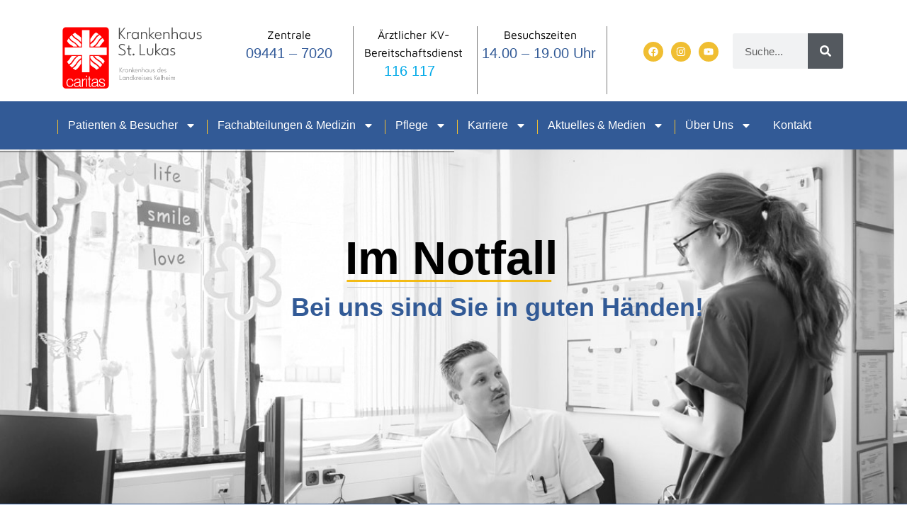

--- FILE ---
content_type: text/html; charset=UTF-8
request_url: https://csl-kelheim.de/leistungen/fachabteilungen/klinik-fuer-unfallchirurgie-orthopaedie-und-handchirurgie/neurochirurgie
body_size: 29885
content:
<!DOCTYPE html>
<html lang="de" prefix="og: https://ogp.me/ns#">
<head>
<meta charset="UTF-8">
<meta name="viewport" content="width=device-width, initial-scale=1">
	<link rel="profile" href="https://gmpg.org/xfn/11"> 
	
<!-- Google Tag Manager for WordPress by gtm4wp.com -->
<script data-cfasync="false" data-pagespeed-no-defer>
	var gtm4wp_datalayer_name = "dataLayer";
	var dataLayer = dataLayer || [];
</script>
<!-- End Google Tag Manager for WordPress by gtm4wp.com -->
<!-- Suchmaschinen-Optimierung durch Rank Math PRO - https://rankmath.com/ -->
<title>Neurochirurgie | Caritas-Krankenhaus St. Lukas GmbH</title>
<meta name="description" content="Fachabteilungen &amp; Medizin"/>
<meta name="robots" content="follow, index, max-snippet:-1, max-video-preview:-1, max-image-preview:large"/>
<link rel="canonical" href="https://csl-kelheim.de/leistungen/fachabteilungen/klinik-fuer-unfallchirurgie-orthopaedie-und-handchirurgie/neurochirurgie" />
<meta property="og:locale" content="de_DE" />
<meta property="og:type" content="article" />
<meta property="og:title" content="Neurochirurgie | Caritas-Krankenhaus St. Lukas GmbH" />
<meta property="og:description" content="Fachabteilungen &amp; Medizin" />
<meta property="og:url" content="https://csl-kelheim.de/leistungen/fachabteilungen/klinik-fuer-unfallchirurgie-orthopaedie-und-handchirurgie/neurochirurgie" />
<meta property="og:site_name" content="Caritas-Krankenhaus St. Lukas GmbH" />
<meta property="og:updated_time" content="2022-06-08T17:46:43+02:00" />
<meta property="article:published_time" content="2021-04-25T16:28:52+02:00" />
<meta property="article:modified_time" content="2022-06-08T17:46:43+02:00" />
<meta name="twitter:card" content="summary_large_image" />
<meta name="twitter:title" content="Neurochirurgie | Caritas-Krankenhaus St. Lukas GmbH" />
<meta name="twitter:description" content="Fachabteilungen &amp; Medizin" />
<meta name="twitter:label1" content="Lesedauer" />
<meta name="twitter:data1" content="Weniger als eine Minute" />
<script type="application/ld+json" class="rank-math-schema-pro">{"@context":"https://schema.org","@graph":[{"@type":"Organization","@id":"https://csl-kelheim.de/#organization","name":"Goldberg Klinik Kelheim GmbH","url":"https://csl-kelheim.de","logo":{"@type":"ImageObject","@id":"https://csl-kelheim.de/#logo","url":"https://csl-kelheim.de/wp-content/uploads/2020/12/cropped-logo_goldberg.png","contentUrl":"https://csl-kelheim.de/wp-content/uploads/2020/12/cropped-logo_goldberg.png","caption":"Goldberg Klinik Kelheim GmbH","inLanguage":"de"}},{"@type":"WebSite","@id":"https://csl-kelheim.de/#website","url":"https://csl-kelheim.de","name":"Goldberg Klinik Kelheim GmbH","publisher":{"@id":"https://csl-kelheim.de/#organization"},"inLanguage":"de"},{"@type":"BreadcrumbList","@id":"https://csl-kelheim.de/leistungen/fachabteilungen/klinik-fuer-unfallchirurgie-orthopaedie-und-handchirurgie/neurochirurgie#breadcrumb","itemListElement":[{"@type":"ListItem","position":"1","item":{"@id":"https://csl-kelheim.de","name":"Home"}},{"@type":"ListItem","position":"2","item":{"@id":"https://csl-kelheim.de/leistungen","name":"Leistungen"}},{"@type":"ListItem","position":"3","item":{"@id":"https://csl-kelheim.de/leistungen/fachabteilungen","name":"Fachabteilungen"}},{"@type":"ListItem","position":"4","item":{"@id":"https://csl-kelheim.de/leistungen/fachabteilungen/klinik-fuer-unfallchirurgie-orthopaedie-und-handchirurgie","name":"Klinik f\u00fcr Unfallchirurgie, Orthop\u00e4die und Handchirurgie"}},{"@type":"ListItem","position":"5","item":{"@id":"https://csl-kelheim.de/leistungen/fachabteilungen/klinik-fuer-unfallchirurgie-orthopaedie-und-handchirurgie/neurochirurgie","name":"Neurochirurgie"}}]},{"@type":"WebPage","@id":"https://csl-kelheim.de/leistungen/fachabteilungen/klinik-fuer-unfallchirurgie-orthopaedie-und-handchirurgie/neurochirurgie#webpage","url":"https://csl-kelheim.de/leistungen/fachabteilungen/klinik-fuer-unfallchirurgie-orthopaedie-und-handchirurgie/neurochirurgie","name":"Neurochirurgie | Caritas-Krankenhaus St. Lukas GmbH","datePublished":"2021-04-25T16:28:52+02:00","dateModified":"2022-06-08T17:46:43+02:00","isPartOf":{"@id":"https://csl-kelheim.de/#website"},"inLanguage":"de","breadcrumb":{"@id":"https://csl-kelheim.de/leistungen/fachabteilungen/klinik-fuer-unfallchirurgie-orthopaedie-und-handchirurgie/neurochirurgie#breadcrumb"}},{"@type":"Person","@id":"https://csl-kelheim.de/author/goalizer20","name":"Goalizer20","url":"https://csl-kelheim.de/author/goalizer20","image":{"@type":"ImageObject","@id":"https://secure.gravatar.com/avatar/2f1e889a93d7f015d1c7bb3f5756580b66f2f08ca9ec4f307b55274582351652?s=96&amp;d=mm&amp;r=g","url":"https://secure.gravatar.com/avatar/2f1e889a93d7f015d1c7bb3f5756580b66f2f08ca9ec4f307b55274582351652?s=96&amp;d=mm&amp;r=g","caption":"Goalizer20","inLanguage":"de"},"sameAs":["https://csl-kelheim.de"],"worksFor":{"@id":"https://csl-kelheim.de/#organization"}},{"@type":"Article","headline":"Neurochirurgie | Caritas-Krankenhaus St. Lukas GmbH","datePublished":"2021-04-25T16:28:52+02:00","dateModified":"2022-06-08T17:46:43+02:00","author":{"@id":"https://csl-kelheim.de/author/goalizer20","name":"Goalizer20"},"publisher":{"@id":"https://csl-kelheim.de/#organization"},"description":"Fachabteilungen &amp; Medizin","name":"Neurochirurgie | Caritas-Krankenhaus St. Lukas GmbH","@id":"https://csl-kelheim.de/leistungen/fachabteilungen/klinik-fuer-unfallchirurgie-orthopaedie-und-handchirurgie/neurochirurgie#richSnippet","isPartOf":{"@id":"https://csl-kelheim.de/leistungen/fachabteilungen/klinik-fuer-unfallchirurgie-orthopaedie-und-handchirurgie/neurochirurgie#webpage"},"inLanguage":"de","mainEntityOfPage":{"@id":"https://csl-kelheim.de/leistungen/fachabteilungen/klinik-fuer-unfallchirurgie-orthopaedie-und-handchirurgie/neurochirurgie#webpage"}}]}</script>
<!-- /Rank Math WordPress SEO Plugin -->

<link rel="alternate" type="application/rss+xml" title="Caritas-Krankenhaus St. Lukas GmbH &raquo; Feed" href="https://csl-kelheim.de/feed" />
<link rel="alternate" type="application/rss+xml" title="Caritas-Krankenhaus St. Lukas GmbH &raquo; Kommentar-Feed" href="https://csl-kelheim.de/comments/feed" />
<link rel="alternate" title="oEmbed (JSON)" type="application/json+oembed" href="https://csl-kelheim.de/wp-json/oembed/1.0/embed?url=https%3A%2F%2Fcsl-kelheim.de%2Fleistungen%2Ffachabteilungen%2Fklinik-fuer-unfallchirurgie-orthopaedie-und-handchirurgie%2Fneurochirurgie" />
<link rel="alternate" title="oEmbed (XML)" type="text/xml+oembed" href="https://csl-kelheim.de/wp-json/oembed/1.0/embed?url=https%3A%2F%2Fcsl-kelheim.de%2Fleistungen%2Ffachabteilungen%2Fklinik-fuer-unfallchirurgie-orthopaedie-und-handchirurgie%2Fneurochirurgie&#038;format=xml" />
<style id='wp-img-auto-sizes-contain-inline-css'>
img:is([sizes=auto i],[sizes^="auto," i]){contain-intrinsic-size:3000px 1500px}
/*# sourceURL=wp-img-auto-sizes-contain-inline-css */
</style>
<link rel='stylesheet' id='astra-theme-css-css' href='https://csl-kelheim.de/wp-content/themes/astra/assets/css/minified/frontend.min.css?ver=4.11.16' media='all' />
<style id='astra-theme-css-inline-css'>
.ast-no-sidebar .entry-content .alignfull {margin-left: calc( -50vw + 50%);margin-right: calc( -50vw + 50%);max-width: 100vw;width: 100vw;}.ast-no-sidebar .entry-content .alignwide {margin-left: calc(-41vw + 50%);margin-right: calc(-41vw + 50%);max-width: unset;width: unset;}.ast-no-sidebar .entry-content .alignfull .alignfull,.ast-no-sidebar .entry-content .alignfull .alignwide,.ast-no-sidebar .entry-content .alignwide .alignfull,.ast-no-sidebar .entry-content .alignwide .alignwide,.ast-no-sidebar .entry-content .wp-block-column .alignfull,.ast-no-sidebar .entry-content .wp-block-column .alignwide{width: 100%;margin-left: auto;margin-right: auto;}.wp-block-gallery,.blocks-gallery-grid {margin: 0;}.wp-block-separator {max-width: 100px;}.wp-block-separator.is-style-wide,.wp-block-separator.is-style-dots {max-width: none;}.entry-content .has-2-columns .wp-block-column:first-child {padding-right: 10px;}.entry-content .has-2-columns .wp-block-column:last-child {padding-left: 10px;}@media (max-width: 782px) {.entry-content .wp-block-columns .wp-block-column {flex-basis: 100%;}.entry-content .has-2-columns .wp-block-column:first-child {padding-right: 0;}.entry-content .has-2-columns .wp-block-column:last-child {padding-left: 0;}}body .entry-content .wp-block-latest-posts {margin-left: 0;}body .entry-content .wp-block-latest-posts li {list-style: none;}.ast-no-sidebar .ast-container .entry-content .wp-block-latest-posts {margin-left: 0;}.ast-header-break-point .entry-content .alignwide {margin-left: auto;margin-right: auto;}.entry-content .blocks-gallery-item img {margin-bottom: auto;}.wp-block-pullquote {border-top: 4px solid #555d66;border-bottom: 4px solid #555d66;color: #40464d;}:root{--ast-post-nav-space:0;--ast-container-default-xlg-padding:6.67em;--ast-container-default-lg-padding:5.67em;--ast-container-default-slg-padding:4.34em;--ast-container-default-md-padding:3.34em;--ast-container-default-sm-padding:6.67em;--ast-container-default-xs-padding:2.4em;--ast-container-default-xxs-padding:1.4em;--ast-code-block-background:#EEEEEE;--ast-comment-inputs-background:#FAFAFA;--ast-normal-container-width:1280px;--ast-narrow-container-width:750px;--ast-blog-title-font-weight:normal;--ast-blog-meta-weight:inherit;--ast-global-color-primary:var(--ast-global-color-5);--ast-global-color-secondary:var(--ast-global-color-4);--ast-global-color-alternate-background:var(--ast-global-color-7);--ast-global-color-subtle-background:var(--ast-global-color-6);--ast-bg-style-guide:#F8FAFC;--ast-shadow-style-guide:0px 0px 4px 0 #00000057;--ast-global-dark-bg-style:#fff;--ast-global-dark-lfs:#fbfbfb;--ast-widget-bg-color:#fafafa;--ast-wc-container-head-bg-color:#fbfbfb;--ast-title-layout-bg:#eeeeee;--ast-search-border-color:#e7e7e7;--ast-lifter-hover-bg:#e6e6e6;--ast-gallery-block-color:#000;--srfm-color-input-label:var(--ast-global-color-2);}html{font-size:100%;}a,.page-title{color:#325a96;}a:hover,a:focus{color:var(--ast-global-color-1);}body,button,input,select,textarea,.ast-button,.ast-custom-button{font-family:-apple-system,BlinkMacSystemFont,Segoe UI,Roboto,Oxygen-Sans,Ubuntu,Cantarell,Helvetica Neue,sans-serif;font-weight:normal;font-size:16px;font-size:1rem;line-height:var(--ast-body-line-height,1.6em);}blockquote{color:#000000;}p,.entry-content p{margin-bottom:1em;}.ast-site-identity .site-title a{color:var(--ast-global-color-2);}.site-title{font-size:35px;font-size:2.1875rem;display:none;}header .custom-logo-link img{max-width:185px;width:185px;}.astra-logo-svg{width:185px;}.site-header .site-description{font-size:15px;font-size:0.9375rem;display:none;}.entry-title{font-size:26px;font-size:1.625rem;}.archive .ast-article-post .ast-article-inner,.blog .ast-article-post .ast-article-inner,.archive .ast-article-post .ast-article-inner:hover,.blog .ast-article-post .ast-article-inner:hover{overflow:hidden;}h1,.entry-content :where(h1){font-size:36px;font-size:2.25rem;line-height:1.4em;}h2,.entry-content :where(h2){font-size:32px;font-size:2rem;line-height:1.3em;}h3,.entry-content :where(h3){font-size:26px;font-size:1.625rem;line-height:1.3em;}h4,.entry-content :where(h4){font-size:24px;font-size:1.5rem;line-height:1.2em;}h5,.entry-content :where(h5){font-size:20px;font-size:1.25rem;line-height:1.2em;}h6,.entry-content :where(h6){font-size:16px;font-size:1rem;line-height:1.25em;}::selection{background-color:#325a96;color:#ffffff;}body,h1,h2,h3,h4,h5,h6,.entry-title a,.entry-content :where(h1,h2,h3,h4,h5,h6){color:#333333;}.tagcloud a:hover,.tagcloud a:focus,.tagcloud a.current-item{color:#ffffff;border-color:#325a96;background-color:#325a96;}input:focus,input[type="text"]:focus,input[type="email"]:focus,input[type="url"]:focus,input[type="password"]:focus,input[type="reset"]:focus,input[type="search"]:focus,textarea:focus{border-color:#325a96;}input[type="radio"]:checked,input[type=reset],input[type="checkbox"]:checked,input[type="checkbox"]:hover:checked,input[type="checkbox"]:focus:checked,input[type=range]::-webkit-slider-thumb{border-color:#325a96;background-color:#325a96;box-shadow:none;}.site-footer a:hover + .post-count,.site-footer a:focus + .post-count{background:#325a96;border-color:#325a96;}.single .nav-links .nav-previous,.single .nav-links .nav-next{color:#325a96;}.entry-meta,.entry-meta *{line-height:1.45;color:#325a96;}.entry-meta a:not(.ast-button):hover,.entry-meta a:not(.ast-button):hover *,.entry-meta a:not(.ast-button):focus,.entry-meta a:not(.ast-button):focus *,.page-links > .page-link,.page-links .page-link:hover,.post-navigation a:hover{color:var(--ast-global-color-1);}#cat option,.secondary .calendar_wrap thead a,.secondary .calendar_wrap thead a:visited{color:#325a96;}.secondary .calendar_wrap #today,.ast-progress-val span{background:#325a96;}.secondary a:hover + .post-count,.secondary a:focus + .post-count{background:#325a96;border-color:#325a96;}.calendar_wrap #today > a{color:#ffffff;}.page-links .page-link,.single .post-navigation a{color:#325a96;}.ast-search-menu-icon .search-form button.search-submit{padding:0 4px;}.ast-search-menu-icon form.search-form{padding-right:0;}.ast-search-menu-icon.slide-search input.search-field{width:0;}.ast-header-search .ast-search-menu-icon.ast-dropdown-active .search-form,.ast-header-search .ast-search-menu-icon.ast-dropdown-active .search-field:focus{transition:all 0.2s;}.search-form input.search-field:focus{outline:none;}.widget-title,.widget .wp-block-heading{font-size:22px;font-size:1.375rem;color:#333333;}.ast-search-menu-icon.slide-search a:focus-visible:focus-visible,.astra-search-icon:focus-visible,#close:focus-visible,a:focus-visible,.ast-menu-toggle:focus-visible,.site .skip-link:focus-visible,.wp-block-loginout input:focus-visible,.wp-block-search.wp-block-search__button-inside .wp-block-search__inside-wrapper,.ast-header-navigation-arrow:focus-visible,.ast-orders-table__row .ast-orders-table__cell:focus-visible,a#ast-apply-coupon:focus-visible,#ast-apply-coupon:focus-visible,#close:focus-visible,.button.search-submit:focus-visible,#search_submit:focus,.normal-search:focus-visible,.ast-header-account-wrap:focus-visible,.astra-cart-drawer-close:focus,.ast-single-variation:focus,.ast-button:focus{outline-style:dotted;outline-color:inherit;outline-width:thin;}input:focus,input[type="text"]:focus,input[type="email"]:focus,input[type="url"]:focus,input[type="password"]:focus,input[type="reset"]:focus,input[type="search"]:focus,input[type="number"]:focus,textarea:focus,.wp-block-search__input:focus,[data-section="section-header-mobile-trigger"] .ast-button-wrap .ast-mobile-menu-trigger-minimal:focus,.ast-mobile-popup-drawer.active .menu-toggle-close:focus,#ast-scroll-top:focus,#coupon_code:focus,#ast-coupon-code:focus{border-style:dotted;border-color:inherit;border-width:thin;}input{outline:none;}.ast-logo-title-inline .site-logo-img{padding-right:1em;}.site-logo-img img{ transition:all 0.2s linear;}body .ast-oembed-container > *{position:absolute;top:0;width:100%;height:100%;left:0;}body .wp-block-embed-pocket-casts .ast-oembed-container *{position:unset;}.ast-single-post-featured-section + article {margin-top: 2em;}.site-content .ast-single-post-featured-section img {width: 100%;overflow: hidden;object-fit: cover;}.site > .ast-single-related-posts-container {margin-top: 0;}@media (min-width: 922px) {.ast-desktop .ast-container--narrow {max-width: var(--ast-narrow-container-width);margin: 0 auto;}}@media (max-width:921.9px){#ast-desktop-header{display:none;}}@media (min-width:922px){#ast-mobile-header{display:none;}}.wp-block-buttons.aligncenter{justify-content:center;}@media (max-width:921px){.ast-theme-transparent-header #primary,.ast-theme-transparent-header #secondary{padding:0;}}@media (max-width:921px){.ast-plain-container.ast-no-sidebar #primary{padding:0;}}.ast-plain-container.ast-no-sidebar #primary{margin-top:0;margin-bottom:0;}@media (min-width:1200px){.wp-block-group .has-background{padding:20px;}}@media (min-width:1200px){.ast-plain-container.ast-no-sidebar .entry-content .alignwide .wp-block-cover__inner-container,.ast-plain-container.ast-no-sidebar .entry-content .alignfull .wp-block-cover__inner-container{width:1320px;}}@media (min-width:1200px){.wp-block-cover-image.alignwide .wp-block-cover__inner-container,.wp-block-cover.alignwide .wp-block-cover__inner-container,.wp-block-cover-image.alignfull .wp-block-cover__inner-container,.wp-block-cover.alignfull .wp-block-cover__inner-container{width:100%;}}.wp-block-columns{margin-bottom:unset;}.wp-block-image.size-full{margin:2rem 0;}.wp-block-separator.has-background{padding:0;}.wp-block-gallery{margin-bottom:1.6em;}.wp-block-group{padding-top:4em;padding-bottom:4em;}.wp-block-group__inner-container .wp-block-columns:last-child,.wp-block-group__inner-container :last-child,.wp-block-table table{margin-bottom:0;}.blocks-gallery-grid{width:100%;}.wp-block-navigation-link__content{padding:5px 0;}.wp-block-group .wp-block-group .has-text-align-center,.wp-block-group .wp-block-column .has-text-align-center{max-width:100%;}.has-text-align-center{margin:0 auto;}@media (min-width:1200px){.wp-block-cover__inner-container,.alignwide .wp-block-group__inner-container,.alignfull .wp-block-group__inner-container{max-width:1200px;margin:0 auto;}.wp-block-group.alignnone,.wp-block-group.aligncenter,.wp-block-group.alignleft,.wp-block-group.alignright,.wp-block-group.alignwide,.wp-block-columns.alignwide{margin:2rem 0 1rem 0;}}@media (max-width:1200px){.wp-block-group{padding:3em;}.wp-block-group .wp-block-group{padding:1.5em;}.wp-block-columns,.wp-block-column{margin:1rem 0;}}@media (min-width:921px){.wp-block-columns .wp-block-group{padding:2em;}}@media (max-width:544px){.wp-block-cover-image .wp-block-cover__inner-container,.wp-block-cover .wp-block-cover__inner-container{width:unset;}.wp-block-cover,.wp-block-cover-image{padding:2em 0;}.wp-block-group,.wp-block-cover{padding:2em;}.wp-block-media-text__media img,.wp-block-media-text__media video{width:unset;max-width:100%;}.wp-block-media-text.has-background .wp-block-media-text__content{padding:1em;}}.wp-block-image.aligncenter{margin-left:auto;margin-right:auto;}.wp-block-table.aligncenter{margin-left:auto;margin-right:auto;}@media (min-width:544px){.entry-content .wp-block-media-text.has-media-on-the-right .wp-block-media-text__content{padding:0 8% 0 0;}.entry-content .wp-block-media-text .wp-block-media-text__content{padding:0 0 0 8%;}.ast-plain-container .site-content .entry-content .has-custom-content-position.is-position-bottom-left > *,.ast-plain-container .site-content .entry-content .has-custom-content-position.is-position-bottom-right > *,.ast-plain-container .site-content .entry-content .has-custom-content-position.is-position-top-left > *,.ast-plain-container .site-content .entry-content .has-custom-content-position.is-position-top-right > *,.ast-plain-container .site-content .entry-content .has-custom-content-position.is-position-center-right > *,.ast-plain-container .site-content .entry-content .has-custom-content-position.is-position-center-left > *{margin:0;}}@media (max-width:544px){.entry-content .wp-block-media-text .wp-block-media-text__content{padding:8% 0;}.wp-block-media-text .wp-block-media-text__media img{width:auto;max-width:100%;}}.wp-block-buttons .wp-block-button.is-style-outline .wp-block-button__link.wp-element-button,.ast-outline-button,.wp-block-uagb-buttons-child .uagb-buttons-repeater.ast-outline-button{border-top-width:2px;border-right-width:2px;border-bottom-width:2px;border-left-width:2px;font-family:inherit;font-weight:inherit;line-height:1em;}.wp-block-button .wp-block-button__link.wp-element-button.is-style-outline:not(.has-background),.wp-block-button.is-style-outline>.wp-block-button__link.wp-element-button:not(.has-background),.ast-outline-button{background-color:transparent;}.entry-content[data-ast-blocks-layout] > figure{margin-bottom:1em;}.elementor-widget-container .elementor-loop-container .e-loop-item[data-elementor-type="loop-item"]{width:100%;}@media (max-width:921px){.ast-left-sidebar #content > .ast-container{display:flex;flex-direction:column-reverse;width:100%;}.ast-separate-container .ast-article-post,.ast-separate-container .ast-article-single{padding:1.5em 2.14em;}.ast-author-box img.avatar{margin:20px 0 0 0;}}@media (min-width:922px){.ast-separate-container.ast-right-sidebar #primary,.ast-separate-container.ast-left-sidebar #primary{border:0;}.search-no-results.ast-separate-container #primary{margin-bottom:4em;}}.wp-block-button .wp-block-button__link{color:#ffffff;}.wp-block-button .wp-block-button__link:hover,.wp-block-button .wp-block-button__link:focus{color:#ffffff;background-color:var(--ast-global-color-1);border-color:var(--ast-global-color-1);}.elementor-widget-heading h1.elementor-heading-title{line-height:1.4em;}.elementor-widget-heading h2.elementor-heading-title{line-height:1.3em;}.elementor-widget-heading h3.elementor-heading-title{line-height:1.3em;}.elementor-widget-heading h4.elementor-heading-title{line-height:1.2em;}.elementor-widget-heading h5.elementor-heading-title{line-height:1.2em;}.elementor-widget-heading h6.elementor-heading-title{line-height:1.25em;}.wp-block-button .wp-block-button__link{border-top-width:0;border-right-width:0;border-left-width:0;border-bottom-width:0;border-color:#325a96;background-color:#325a96;color:#ffffff;font-family:inherit;font-weight:inherit;line-height:1em;padding-top:10px;padding-right:40px;padding-bottom:10px;padding-left:40px;}.menu-toggle,button,.ast-button,.ast-custom-button,.button,input#submit,input[type="button"],input[type="submit"],input[type="reset"]{border-style:solid;border-top-width:0;border-right-width:0;border-left-width:0;border-bottom-width:0;color:#ffffff;border-color:#325a96;background-color:#325a96;padding-top:10px;padding-right:40px;padding-bottom:10px;padding-left:40px;font-family:inherit;font-weight:inherit;line-height:1em;}button:focus,.menu-toggle:hover,button:hover,.ast-button:hover,.ast-custom-button:hover .button:hover,.ast-custom-button:hover ,input[type=reset]:hover,input[type=reset]:focus,input#submit:hover,input#submit:focus,input[type="button"]:hover,input[type="button"]:focus,input[type="submit"]:hover,input[type="submit"]:focus{color:#ffffff;background-color:var(--ast-global-color-1);border-color:var(--ast-global-color-1);}@media (max-width:921px){.ast-mobile-header-stack .main-header-bar .ast-search-menu-icon{display:inline-block;}.ast-header-break-point.ast-header-custom-item-outside .ast-mobile-header-stack .main-header-bar .ast-search-icon{margin:0;}.ast-comment-avatar-wrap img{max-width:2.5em;}.ast-comment-meta{padding:0 1.8888em 1.3333em;}.ast-separate-container .ast-comment-list li.depth-1{padding:1.5em 2.14em;}.ast-separate-container .comment-respond{padding:2em 2.14em;}}@media (min-width:544px){.ast-container{max-width:100%;}}@media (max-width:544px){.ast-separate-container .ast-article-post,.ast-separate-container .ast-article-single,.ast-separate-container .comments-title,.ast-separate-container .ast-archive-description{padding:1.5em 1em;}.ast-separate-container #content .ast-container{padding-left:0.54em;padding-right:0.54em;}.ast-separate-container .ast-comment-list .bypostauthor{padding:.5em;}.ast-search-menu-icon.ast-dropdown-active .search-field{width:170px;}} #ast-mobile-header .ast-site-header-cart-li a{pointer-events:none;}.ast-no-sidebar.ast-separate-container .entry-content .alignfull {margin-left: -6.67em;margin-right: -6.67em;width: auto;}@media (max-width: 1200px) {.ast-no-sidebar.ast-separate-container .entry-content .alignfull {margin-left: -2.4em;margin-right: -2.4em;}}@media (max-width: 768px) {.ast-no-sidebar.ast-separate-container .entry-content .alignfull {margin-left: -2.14em;margin-right: -2.14em;}}@media (max-width: 544px) {.ast-no-sidebar.ast-separate-container .entry-content .alignfull {margin-left: -1em;margin-right: -1em;}}.ast-no-sidebar.ast-separate-container .entry-content .alignwide {margin-left: -20px;margin-right: -20px;}.ast-no-sidebar.ast-separate-container .entry-content .wp-block-column .alignfull,.ast-no-sidebar.ast-separate-container .entry-content .wp-block-column .alignwide {margin-left: auto;margin-right: auto;width: 100%;}@media (max-width:921px){.site-title{display:none;}.site-header .site-description{display:none;}h1,.entry-content :where(h1){font-size:30px;}h2,.entry-content :where(h2){font-size:25px;}h3,.entry-content :where(h3){font-size:20px;}.astra-logo-svg{width:120px;}header .custom-logo-link img,.ast-header-break-point .site-logo-img .custom-mobile-logo-link img{max-width:120px;width:120px;}}@media (max-width:544px){.site-title{display:none;}.site-header .site-description{display:none;}h1,.entry-content :where(h1){font-size:30px;}h2,.entry-content :where(h2){font-size:25px;}h3,.entry-content :where(h3){font-size:20px;}header .custom-logo-link img,.ast-header-break-point .site-branding img,.ast-header-break-point .custom-logo-link img{max-width:100px;width:100px;}.astra-logo-svg{width:100px;}.ast-header-break-point .site-logo-img .custom-mobile-logo-link img{max-width:100px;}}@media (max-width:921px){html{font-size:91.2%;}}@media (max-width:544px){html{font-size:91.2%;}}@media (min-width:922px){.ast-container{max-width:1320px;}}@font-face {font-family: "Astra";src: url(https://csl-kelheim.de/wp-content/themes/astra/assets/fonts/astra.woff) format("woff"),url(https://csl-kelheim.de/wp-content/themes/astra/assets/fonts/astra.ttf) format("truetype"),url(https://csl-kelheim.de/wp-content/themes/astra/assets/fonts/astra.svg#astra) format("svg");font-weight: normal;font-style: normal;font-display: fallback;}@media (min-width:922px){.single-post .site-content > .ast-container{max-width:1200px;}}@media (min-width:922px){.main-header-menu .sub-menu .menu-item.ast-left-align-sub-menu:hover > .sub-menu,.main-header-menu .sub-menu .menu-item.ast-left-align-sub-menu.focus > .sub-menu{margin-left:-0px;}}.site .comments-area{padding-bottom:3em;}.astra-icon-down_arrow::after {content: "\e900";font-family: Astra;}.astra-icon-close::after {content: "\e5cd";font-family: Astra;}.astra-icon-drag_handle::after {content: "\e25d";font-family: Astra;}.astra-icon-format_align_justify::after {content: "\e235";font-family: Astra;}.astra-icon-menu::after {content: "\e5d2";font-family: Astra;}.astra-icon-reorder::after {content: "\e8fe";font-family: Astra;}.astra-icon-search::after {content: "\e8b6";font-family: Astra;}.astra-icon-zoom_in::after {content: "\e56b";font-family: Astra;}.astra-icon-check-circle::after {content: "\e901";font-family: Astra;}.astra-icon-shopping-cart::after {content: "\f07a";font-family: Astra;}.astra-icon-shopping-bag::after {content: "\f290";font-family: Astra;}.astra-icon-shopping-basket::after {content: "\f291";font-family: Astra;}.astra-icon-circle-o::after {content: "\e903";font-family: Astra;}.astra-icon-certificate::after {content: "\e902";font-family: Astra;}blockquote {padding: 1.2em;}:root .has-ast-global-color-0-color{color:var(--ast-global-color-0);}:root .has-ast-global-color-0-background-color{background-color:var(--ast-global-color-0);}:root .wp-block-button .has-ast-global-color-0-color{color:var(--ast-global-color-0);}:root .wp-block-button .has-ast-global-color-0-background-color{background-color:var(--ast-global-color-0);}:root .has-ast-global-color-1-color{color:var(--ast-global-color-1);}:root .has-ast-global-color-1-background-color{background-color:var(--ast-global-color-1);}:root .wp-block-button .has-ast-global-color-1-color{color:var(--ast-global-color-1);}:root .wp-block-button .has-ast-global-color-1-background-color{background-color:var(--ast-global-color-1);}:root .has-ast-global-color-2-color{color:var(--ast-global-color-2);}:root .has-ast-global-color-2-background-color{background-color:var(--ast-global-color-2);}:root .wp-block-button .has-ast-global-color-2-color{color:var(--ast-global-color-2);}:root .wp-block-button .has-ast-global-color-2-background-color{background-color:var(--ast-global-color-2);}:root .has-ast-global-color-3-color{color:var(--ast-global-color-3);}:root .has-ast-global-color-3-background-color{background-color:var(--ast-global-color-3);}:root .wp-block-button .has-ast-global-color-3-color{color:var(--ast-global-color-3);}:root .wp-block-button .has-ast-global-color-3-background-color{background-color:var(--ast-global-color-3);}:root .has-ast-global-color-4-color{color:var(--ast-global-color-4);}:root .has-ast-global-color-4-background-color{background-color:var(--ast-global-color-4);}:root .wp-block-button .has-ast-global-color-4-color{color:var(--ast-global-color-4);}:root .wp-block-button .has-ast-global-color-4-background-color{background-color:var(--ast-global-color-4);}:root .has-ast-global-color-5-color{color:var(--ast-global-color-5);}:root .has-ast-global-color-5-background-color{background-color:var(--ast-global-color-5);}:root .wp-block-button .has-ast-global-color-5-color{color:var(--ast-global-color-5);}:root .wp-block-button .has-ast-global-color-5-background-color{background-color:var(--ast-global-color-5);}:root .has-ast-global-color-6-color{color:var(--ast-global-color-6);}:root .has-ast-global-color-6-background-color{background-color:var(--ast-global-color-6);}:root .wp-block-button .has-ast-global-color-6-color{color:var(--ast-global-color-6);}:root .wp-block-button .has-ast-global-color-6-background-color{background-color:var(--ast-global-color-6);}:root .has-ast-global-color-7-color{color:var(--ast-global-color-7);}:root .has-ast-global-color-7-background-color{background-color:var(--ast-global-color-7);}:root .wp-block-button .has-ast-global-color-7-color{color:var(--ast-global-color-7);}:root .wp-block-button .has-ast-global-color-7-background-color{background-color:var(--ast-global-color-7);}:root .has-ast-global-color-8-color{color:var(--ast-global-color-8);}:root .has-ast-global-color-8-background-color{background-color:var(--ast-global-color-8);}:root .wp-block-button .has-ast-global-color-8-color{color:var(--ast-global-color-8);}:root .wp-block-button .has-ast-global-color-8-background-color{background-color:var(--ast-global-color-8);}:root{--ast-global-color-0:#0170B9;--ast-global-color-1:#3a3a3a;--ast-global-color-2:#3a3a3a;--ast-global-color-3:#4B4F58;--ast-global-color-4:#F5F5F5;--ast-global-color-5:#FFFFFF;--ast-global-color-6:#E5E5E5;--ast-global-color-7:#424242;--ast-global-color-8:#000000;}:root {--ast-border-color : #dddddd;}.ast-single-entry-banner {-js-display: flex;display: flex;flex-direction: column;justify-content: center;text-align: center;position: relative;background: var(--ast-title-layout-bg);}.ast-single-entry-banner[data-banner-layout="layout-1"] {max-width: 1280px;background: inherit;padding: 20px 0;}.ast-single-entry-banner[data-banner-width-type="custom"] {margin: 0 auto;width: 100%;}.ast-single-entry-banner + .site-content .entry-header {margin-bottom: 0;}.site .ast-author-avatar {--ast-author-avatar-size: ;}a.ast-underline-text {text-decoration: underline;}.ast-container > .ast-terms-link {position: relative;display: block;}a.ast-button.ast-badge-tax {padding: 4px 8px;border-radius: 3px;font-size: inherit;}header.entry-header{text-align:left;}header.entry-header > *:not(:last-child){margin-bottom:10px;}@media (max-width:921px){header.entry-header{text-align:left;}}@media (max-width:544px){header.entry-header{text-align:left;}}.ast-archive-entry-banner {-js-display: flex;display: flex;flex-direction: column;justify-content: center;text-align: center;position: relative;background: var(--ast-title-layout-bg);}.ast-archive-entry-banner[data-banner-width-type="custom"] {margin: 0 auto;width: 100%;}.ast-archive-entry-banner[data-banner-layout="layout-1"] {background: inherit;padding: 20px 0;text-align: left;}body.archive .ast-archive-description{max-width:1280px;width:100%;text-align:left;padding-top:3em;padding-right:3em;padding-bottom:3em;padding-left:3em;}body.archive .ast-archive-description .ast-archive-title,body.archive .ast-archive-description .ast-archive-title *{font-size:40px;font-size:2.5rem;}body.archive .ast-archive-description > *:not(:last-child){margin-bottom:10px;}@media (max-width:921px){body.archive .ast-archive-description{text-align:left;}}@media (max-width:544px){body.archive .ast-archive-description{text-align:left;}}.ast-breadcrumbs .trail-browse,.ast-breadcrumbs .trail-items,.ast-breadcrumbs .trail-items li{display:inline-block;margin:0;padding:0;border:none;background:inherit;text-indent:0;text-decoration:none;}.ast-breadcrumbs .trail-browse{font-size:inherit;font-style:inherit;font-weight:inherit;color:inherit;}.ast-breadcrumbs .trail-items{list-style:none;}.trail-items li::after{padding:0 0.3em;content:"\00bb";}.trail-items li:last-of-type::after{display:none;}.trail-items li::after{content:"\00bb";}.ast-breadcrumbs-wrapper .trail-items a{color:#f0be32;}.ast-breadcrumbs-wrapper,.ast-breadcrumbs-wrapper *{font-size:16px;font-size:1rem;}.main-header-bar.ast-header-breadcrumb,.ast-header-break-point .main-header-bar.ast-header-breadcrumb,.ast-header-break-point .header-main-layout-2 .main-header-bar.ast-header-breadcrumb,.ast-header-break-point .ast-mobile-header-stack .main-header-bar.ast-header-breadcrumb,.ast-default-menu-enable.ast-main-header-nav-open.ast-header-break-point .main-header-bar-wrap .main-header-bar.ast-header-breadcrumb,.ast-main-header-nav-open .main-header-bar-wrap .main-header-bar.ast-header-breadcrumb{padding-left:8%;}.ast-breadcrumbs-wrapper{text-align:left;}.ast-header-breadcrumb{padding-top:10px;padding-bottom:10px;width:100%;}.ast-default-menu-enable.ast-main-header-nav-open.ast-header-break-point .main-header-bar.ast-header-breadcrumb,.ast-main-header-nav-open .main-header-bar.ast-header-breadcrumb{padding-top:1em;padding-bottom:1em;}.ast-header-break-point .main-header-bar.ast-header-breadcrumb{border-bottom-width:1px;border-bottom-color:#eaeaea;border-bottom-style:solid;}.ast-breadcrumbs-wrapper{line-height:1.4;}.ast-breadcrumbs-wrapper .rank-math-breadcrumb p{margin-bottom:0px;}.ast-breadcrumbs-wrapper{display:block;width:100%;}h1,h2,h3,h4,h5,h6,.entry-content :where(h1,h2,h3,h4,h5,h6){color:#325a96;}@media (max-width:921px){.ast-builder-grid-row-container.ast-builder-grid-row-tablet-3-firstrow .ast-builder-grid-row > *:first-child,.ast-builder-grid-row-container.ast-builder-grid-row-tablet-3-lastrow .ast-builder-grid-row > *:last-child{grid-column:1 / -1;}}@media (max-width:544px){.ast-builder-grid-row-container.ast-builder-grid-row-mobile-3-firstrow .ast-builder-grid-row > *:first-child,.ast-builder-grid-row-container.ast-builder-grid-row-mobile-3-lastrow .ast-builder-grid-row > *:last-child{grid-column:1 / -1;}}.ast-builder-layout-element[data-section="title_tagline"]{display:flex;}@media (max-width:921px){.ast-header-break-point .ast-builder-layout-element[data-section="title_tagline"]{display:flex;}}@media (max-width:544px){.ast-header-break-point .ast-builder-layout-element[data-section="title_tagline"]{display:flex;}}.ast-builder-menu-1{font-family:inherit;font-weight:inherit;}.ast-builder-menu-1 .sub-menu,.ast-builder-menu-1 .inline-on-mobile .sub-menu{border-top-width:2px;border-bottom-width:0;border-right-width:0;border-left-width:0;border-color:#325a96;border-style:solid;}.ast-builder-menu-1 .sub-menu .sub-menu{top:-2px;}.ast-builder-menu-1 .main-header-menu > .menu-item > .sub-menu,.ast-builder-menu-1 .main-header-menu > .menu-item > .astra-full-megamenu-wrapper{margin-top:0;}.ast-desktop .ast-builder-menu-1 .main-header-menu > .menu-item > .sub-menu:before,.ast-desktop .ast-builder-menu-1 .main-header-menu > .menu-item > .astra-full-megamenu-wrapper:before{height:calc( 0px + 2px + 5px );}.ast-desktop .ast-builder-menu-1 .menu-item .sub-menu .menu-link{border-style:none;}@media (max-width:921px){.ast-header-break-point .ast-builder-menu-1 .menu-item.menu-item-has-children > .ast-menu-toggle{top:0;}.ast-builder-menu-1 .inline-on-mobile .menu-item.menu-item-has-children > .ast-menu-toggle{right:-15px;}.ast-builder-menu-1 .menu-item-has-children > .menu-link:after{content:unset;}.ast-builder-menu-1 .main-header-menu > .menu-item > .sub-menu,.ast-builder-menu-1 .main-header-menu > .menu-item > .astra-full-megamenu-wrapper{margin-top:0;}}@media (max-width:544px){.ast-header-break-point .ast-builder-menu-1 .menu-item.menu-item-has-children > .ast-menu-toggle{top:0;}.ast-builder-menu-1 .main-header-menu > .menu-item > .sub-menu,.ast-builder-menu-1 .main-header-menu > .menu-item > .astra-full-megamenu-wrapper{margin-top:0;}}.ast-builder-menu-1{display:flex;}@media (max-width:921px){.ast-header-break-point .ast-builder-menu-1{display:flex;}}@media (max-width:544px){.ast-header-break-point .ast-builder-menu-1{display:flex;}}.ast-desktop .ast-menu-hover-style-underline > .menu-item > .menu-link:before,.ast-desktop .ast-menu-hover-style-overline > .menu-item > .menu-link:before {content: "";position: absolute;width: 100%;right: 50%;height: 1px;background-color: transparent;transform: scale(0,0) translate(-50%,0);transition: transform .3s ease-in-out,color .0s ease-in-out;}.ast-desktop .ast-menu-hover-style-underline > .menu-item:hover > .menu-link:before,.ast-desktop .ast-menu-hover-style-overline > .menu-item:hover > .menu-link:before {width: calc(100% - 1.2em);background-color: currentColor;transform: scale(1,1) translate(50%,0);}.ast-desktop .ast-menu-hover-style-underline > .menu-item > .menu-link:before {bottom: 0;}.ast-desktop .ast-menu-hover-style-overline > .menu-item > .menu-link:before {top: 0;}.ast-desktop .ast-menu-hover-style-zoom > .menu-item > .menu-link:hover {transition: all .3s ease;transform: scale(1.2);}.elementor-widget-heading .elementor-heading-title{margin:0;}.elementor-page .ast-menu-toggle{color:unset !important;background:unset !important;}.elementor-post.elementor-grid-item.hentry{margin-bottom:0;}.woocommerce div.product .elementor-element.elementor-products-grid .related.products ul.products li.product,.elementor-element .elementor-wc-products .woocommerce[class*='columns-'] ul.products li.product{width:auto;margin:0;float:none;}body .elementor hr{background-color:#ccc;margin:0;}.ast-left-sidebar .elementor-section.elementor-section-stretched,.ast-right-sidebar .elementor-section.elementor-section-stretched{max-width:100%;left:0 !important;}.elementor-posts-container [CLASS*="ast-width-"]{width:100%;}.elementor-template-full-width .ast-container{display:block;}.elementor-screen-only,.screen-reader-text,.screen-reader-text span,.ui-helper-hidden-accessible{top:0 !important;}@media (max-width:544px){.elementor-element .elementor-wc-products .woocommerce[class*="columns-"] ul.products li.product{width:auto;margin:0;}.elementor-element .woocommerce .woocommerce-result-count{float:none;}}.ast-header-break-point .main-header-bar{border-bottom-width:1px;}@media (min-width:922px){.main-header-bar{border-bottom-width:1px;}}.main-header-menu .menu-item, #astra-footer-menu .menu-item, .main-header-bar .ast-masthead-custom-menu-items{-js-display:flex;display:flex;-webkit-box-pack:center;-webkit-justify-content:center;-moz-box-pack:center;-ms-flex-pack:center;justify-content:center;-webkit-box-orient:vertical;-webkit-box-direction:normal;-webkit-flex-direction:column;-moz-box-orient:vertical;-moz-box-direction:normal;-ms-flex-direction:column;flex-direction:column;}.main-header-menu > .menu-item > .menu-link, #astra-footer-menu > .menu-item > .menu-link{height:100%;-webkit-box-align:center;-webkit-align-items:center;-moz-box-align:center;-ms-flex-align:center;align-items:center;-js-display:flex;display:flex;}.main-header-menu .sub-menu .menu-item.menu-item-has-children > .menu-link:after{position:absolute;right:1em;top:50%;transform:translate(0,-50%) rotate(270deg);}.ast-header-break-point .main-header-bar .main-header-bar-navigation .page_item_has_children > .ast-menu-toggle::before, .ast-header-break-point .main-header-bar .main-header-bar-navigation .menu-item-has-children > .ast-menu-toggle::before, .ast-mobile-popup-drawer .main-header-bar-navigation .menu-item-has-children>.ast-menu-toggle::before, .ast-header-break-point .ast-mobile-header-wrap .main-header-bar-navigation .menu-item-has-children > .ast-menu-toggle::before{font-weight:bold;content:"\e900";font-family:Astra;text-decoration:inherit;display:inline-block;}.ast-header-break-point .main-navigation ul.sub-menu .menu-item .menu-link:before{content:"\e900";font-family:Astra;font-size:.65em;text-decoration:inherit;display:inline-block;transform:translate(0, -2px) rotateZ(270deg);margin-right:5px;}.widget_search .search-form:after{font-family:Astra;font-size:1.2em;font-weight:normal;content:"\e8b6";position:absolute;top:50%;right:15px;transform:translate(0, -50%);}.astra-search-icon::before{content:"\e8b6";font-family:Astra;font-style:normal;font-weight:normal;text-decoration:inherit;text-align:center;-webkit-font-smoothing:antialiased;-moz-osx-font-smoothing:grayscale;z-index:3;}.main-header-bar .main-header-bar-navigation .page_item_has_children > a:after, .main-header-bar .main-header-bar-navigation .menu-item-has-children > a:after, .menu-item-has-children .ast-header-navigation-arrow:after{content:"\e900";display:inline-block;font-family:Astra;font-size:.6rem;font-weight:bold;text-rendering:auto;-webkit-font-smoothing:antialiased;-moz-osx-font-smoothing:grayscale;margin-left:10px;line-height:normal;}.menu-item-has-children .sub-menu .ast-header-navigation-arrow:after{margin-left:0;}.ast-mobile-popup-drawer .main-header-bar-navigation .ast-submenu-expanded>.ast-menu-toggle::before{transform:rotateX(180deg);}.ast-header-break-point .main-header-bar-navigation .menu-item-has-children > .menu-link:after{display:none;}@media (min-width:922px){.ast-builder-menu .main-navigation > ul > li:last-child a{margin-right:0;}}.ast-separate-container .ast-article-inner{background-color:transparent;background-image:none;}.ast-separate-container .ast-article-post{background-color:var(--ast-global-color-5);}@media (max-width:921px){.ast-separate-container .ast-article-post{background-color:var(--ast-global-color-5);}}@media (max-width:544px){.ast-separate-container .ast-article-post{background-color:var(--ast-global-color-5);}}.ast-separate-container .ast-article-single:not(.ast-related-post), .ast-separate-container .error-404, .ast-separate-container .no-results, .single.ast-separate-container  .ast-author-meta, .ast-separate-container .related-posts-title-wrapper, .ast-separate-container .comments-count-wrapper, .ast-box-layout.ast-plain-container .site-content, .ast-padded-layout.ast-plain-container .site-content, .ast-separate-container .ast-archive-description, .ast-separate-container .comments-area .comment-respond, .ast-separate-container .comments-area .ast-comment-list li, .ast-separate-container .comments-area .comments-title{background-color:var(--ast-global-color-5);}@media (max-width:921px){.ast-separate-container .ast-article-single:not(.ast-related-post), .ast-separate-container .error-404, .ast-separate-container .no-results, .single.ast-separate-container  .ast-author-meta, .ast-separate-container .related-posts-title-wrapper, .ast-separate-container .comments-count-wrapper, .ast-box-layout.ast-plain-container .site-content, .ast-padded-layout.ast-plain-container .site-content, .ast-separate-container .ast-archive-description{background-color:var(--ast-global-color-5);}}@media (max-width:544px){.ast-separate-container .ast-article-single:not(.ast-related-post), .ast-separate-container .error-404, .ast-separate-container .no-results, .single.ast-separate-container  .ast-author-meta, .ast-separate-container .related-posts-title-wrapper, .ast-separate-container .comments-count-wrapper, .ast-box-layout.ast-plain-container .site-content, .ast-padded-layout.ast-plain-container .site-content, .ast-separate-container .ast-archive-description{background-color:var(--ast-global-color-5);}}.ast-separate-container.ast-two-container #secondary .widget{background-color:var(--ast-global-color-5);}@media (max-width:921px){.ast-separate-container.ast-two-container #secondary .widget{background-color:var(--ast-global-color-5);}}@media (max-width:544px){.ast-separate-container.ast-two-container #secondary .widget{background-color:var(--ast-global-color-5);}}.ast-mobile-header-content > *,.ast-desktop-header-content > * {padding: 10px 0;height: auto;}.ast-mobile-header-content > *:first-child,.ast-desktop-header-content > *:first-child {padding-top: 10px;}.ast-mobile-header-content > .ast-builder-menu,.ast-desktop-header-content > .ast-builder-menu {padding-top: 0;}.ast-mobile-header-content > *:last-child,.ast-desktop-header-content > *:last-child {padding-bottom: 0;}.ast-mobile-header-content .ast-search-menu-icon.ast-inline-search label,.ast-desktop-header-content .ast-search-menu-icon.ast-inline-search label {width: 100%;}.ast-desktop-header-content .main-header-bar-navigation .ast-submenu-expanded > .ast-menu-toggle::before {transform: rotateX(180deg);}#ast-desktop-header .ast-desktop-header-content,.ast-mobile-header-content .ast-search-icon,.ast-desktop-header-content .ast-search-icon,.ast-mobile-header-wrap .ast-mobile-header-content,.ast-main-header-nav-open.ast-popup-nav-open .ast-mobile-header-wrap .ast-mobile-header-content,.ast-main-header-nav-open.ast-popup-nav-open .ast-desktop-header-content {display: none;}.ast-main-header-nav-open.ast-header-break-point #ast-desktop-header .ast-desktop-header-content,.ast-main-header-nav-open.ast-header-break-point .ast-mobile-header-wrap .ast-mobile-header-content {display: block;}.ast-desktop .ast-desktop-header-content .astra-menu-animation-slide-up > .menu-item > .sub-menu,.ast-desktop .ast-desktop-header-content .astra-menu-animation-slide-up > .menu-item .menu-item > .sub-menu,.ast-desktop .ast-desktop-header-content .astra-menu-animation-slide-down > .menu-item > .sub-menu,.ast-desktop .ast-desktop-header-content .astra-menu-animation-slide-down > .menu-item .menu-item > .sub-menu,.ast-desktop .ast-desktop-header-content .astra-menu-animation-fade > .menu-item > .sub-menu,.ast-desktop .ast-desktop-header-content .astra-menu-animation-fade > .menu-item .menu-item > .sub-menu {opacity: 1;visibility: visible;}.ast-hfb-header.ast-default-menu-enable.ast-header-break-point .ast-mobile-header-wrap .ast-mobile-header-content .main-header-bar-navigation {width: unset;margin: unset;}.ast-mobile-header-content.content-align-flex-end .main-header-bar-navigation .menu-item-has-children > .ast-menu-toggle,.ast-desktop-header-content.content-align-flex-end .main-header-bar-navigation .menu-item-has-children > .ast-menu-toggle {left: calc( 20px - 0.907em);right: auto;}.ast-mobile-header-content .ast-search-menu-icon,.ast-mobile-header-content .ast-search-menu-icon.slide-search,.ast-desktop-header-content .ast-search-menu-icon,.ast-desktop-header-content .ast-search-menu-icon.slide-search {width: 100%;position: relative;display: block;right: auto;transform: none;}.ast-mobile-header-content .ast-search-menu-icon.slide-search .search-form,.ast-mobile-header-content .ast-search-menu-icon .search-form,.ast-desktop-header-content .ast-search-menu-icon.slide-search .search-form,.ast-desktop-header-content .ast-search-menu-icon .search-form {right: 0;visibility: visible;opacity: 1;position: relative;top: auto;transform: none;padding: 0;display: block;overflow: hidden;}.ast-mobile-header-content .ast-search-menu-icon.ast-inline-search .search-field,.ast-mobile-header-content .ast-search-menu-icon .search-field,.ast-desktop-header-content .ast-search-menu-icon.ast-inline-search .search-field,.ast-desktop-header-content .ast-search-menu-icon .search-field {width: 100%;padding-right: 5.5em;}.ast-mobile-header-content .ast-search-menu-icon .search-submit,.ast-desktop-header-content .ast-search-menu-icon .search-submit {display: block;position: absolute;height: 100%;top: 0;right: 0;padding: 0 1em;border-radius: 0;}.ast-hfb-header.ast-default-menu-enable.ast-header-break-point .ast-mobile-header-wrap .ast-mobile-header-content .main-header-bar-navigation ul .sub-menu .menu-link {padding-left: 30px;}.ast-hfb-header.ast-default-menu-enable.ast-header-break-point .ast-mobile-header-wrap .ast-mobile-header-content .main-header-bar-navigation .sub-menu .menu-item .menu-item .menu-link {padding-left: 40px;}.ast-mobile-popup-drawer.active .ast-mobile-popup-inner{background-color:#ffffff;;}.ast-mobile-header-wrap .ast-mobile-header-content, .ast-desktop-header-content{background-color:#ffffff;;}.ast-mobile-popup-content > *, .ast-mobile-header-content > *, .ast-desktop-popup-content > *, .ast-desktop-header-content > *{padding-top:0;padding-bottom:0;}.content-align-flex-start .ast-builder-layout-element{justify-content:flex-start;}.content-align-flex-start .main-header-menu{text-align:left;}.ast-mobile-popup-drawer.active .menu-toggle-close{color:#3a3a3a;}.ast-mobile-header-wrap .ast-primary-header-bar,.ast-primary-header-bar .site-primary-header-wrap{min-height:70px;}.ast-desktop .ast-primary-header-bar .main-header-menu > .menu-item{line-height:70px;}.ast-header-break-point #masthead .ast-mobile-header-wrap .ast-primary-header-bar,.ast-header-break-point #masthead .ast-mobile-header-wrap .ast-below-header-bar,.ast-header-break-point #masthead .ast-mobile-header-wrap .ast-above-header-bar{padding-left:20px;padding-right:20px;}.ast-header-break-point .ast-primary-header-bar{border-bottom-width:1px;border-bottom-color:var( --ast-global-color-subtle-background,--ast-global-color-7 );border-bottom-style:solid;}@media (min-width:922px){.ast-primary-header-bar{border-bottom-width:1px;border-bottom-color:var( --ast-global-color-subtle-background,--ast-global-color-7 );border-bottom-style:solid;}}.ast-primary-header-bar{background-color:var( --ast-global-color-primary,--ast-global-color-4 );}.ast-primary-header-bar{display:block;}@media (max-width:921px){.ast-header-break-point .ast-primary-header-bar{display:grid;}}@media (max-width:544px){.ast-header-break-point .ast-primary-header-bar{display:grid;}}[data-section="section-header-mobile-trigger"] .ast-button-wrap .ast-mobile-menu-trigger-minimal{color:#325a96;border:none;background:transparent;}[data-section="section-header-mobile-trigger"] .ast-button-wrap .mobile-menu-toggle-icon .ast-mobile-svg{width:20px;height:20px;fill:#325a96;}[data-section="section-header-mobile-trigger"] .ast-button-wrap .mobile-menu-wrap .mobile-menu{color:#325a96;}:root{--e-global-color-astglobalcolor0:#0170B9;--e-global-color-astglobalcolor1:#3a3a3a;--e-global-color-astglobalcolor2:#3a3a3a;--e-global-color-astglobalcolor3:#4B4F58;--e-global-color-astglobalcolor4:#F5F5F5;--e-global-color-astglobalcolor5:#FFFFFF;--e-global-color-astglobalcolor6:#E5E5E5;--e-global-color-astglobalcolor7:#424242;--e-global-color-astglobalcolor8:#000000;}
/*# sourceURL=astra-theme-css-inline-css */
</style>
<link rel='stylesheet' id='layerslider-css' href='https://csl-kelheim.de/wp-content/plugins/LayerSlider/assets/static/layerslider/css/layerslider.css?ver=6.11.6' media='all' />
<link rel='stylesheet' id='embedpress-css-css' href='https://csl-kelheim.de/wp-content/plugins/embedpress/assets/css/embedpress.css?ver=1767621005' media='all' />
<link rel='stylesheet' id='embedpress-blocks-style-css' href='https://csl-kelheim.de/wp-content/plugins/embedpress/assets/css/blocks.build.css?ver=1767621005' media='all' />
<link rel='stylesheet' id='embedpress-lazy-load-css-css' href='https://csl-kelheim.de/wp-content/plugins/embedpress/assets/css/lazy-load.css?ver=1767621005' media='all' />
<style id='wp-emoji-styles-inline-css'>

	img.wp-smiley, img.emoji {
		display: inline !important;
		border: none !important;
		box-shadow: none !important;
		height: 1em !important;
		width: 1em !important;
		margin: 0 0.07em !important;
		vertical-align: -0.1em !important;
		background: none !important;
		padding: 0 !important;
	}
/*# sourceURL=wp-emoji-styles-inline-css */
</style>
<link rel='stylesheet' id='wp-block-library-css' href='https://csl-kelheim.de/wp-includes/css/dist/block-library/style.min.css?ver=6.9' media='all' />
<style id='global-styles-inline-css'>
:root{--wp--preset--aspect-ratio--square: 1;--wp--preset--aspect-ratio--4-3: 4/3;--wp--preset--aspect-ratio--3-4: 3/4;--wp--preset--aspect-ratio--3-2: 3/2;--wp--preset--aspect-ratio--2-3: 2/3;--wp--preset--aspect-ratio--16-9: 16/9;--wp--preset--aspect-ratio--9-16: 9/16;--wp--preset--color--black: #000000;--wp--preset--color--cyan-bluish-gray: #abb8c3;--wp--preset--color--white: #ffffff;--wp--preset--color--pale-pink: #f78da7;--wp--preset--color--vivid-red: #cf2e2e;--wp--preset--color--luminous-vivid-orange: #ff6900;--wp--preset--color--luminous-vivid-amber: #fcb900;--wp--preset--color--light-green-cyan: #7bdcb5;--wp--preset--color--vivid-green-cyan: #00d084;--wp--preset--color--pale-cyan-blue: #8ed1fc;--wp--preset--color--vivid-cyan-blue: #0693e3;--wp--preset--color--vivid-purple: #9b51e0;--wp--preset--color--ast-global-color-0: var(--ast-global-color-0);--wp--preset--color--ast-global-color-1: var(--ast-global-color-1);--wp--preset--color--ast-global-color-2: var(--ast-global-color-2);--wp--preset--color--ast-global-color-3: var(--ast-global-color-3);--wp--preset--color--ast-global-color-4: var(--ast-global-color-4);--wp--preset--color--ast-global-color-5: var(--ast-global-color-5);--wp--preset--color--ast-global-color-6: var(--ast-global-color-6);--wp--preset--color--ast-global-color-7: var(--ast-global-color-7);--wp--preset--color--ast-global-color-8: var(--ast-global-color-8);--wp--preset--gradient--vivid-cyan-blue-to-vivid-purple: linear-gradient(135deg,rgb(6,147,227) 0%,rgb(155,81,224) 100%);--wp--preset--gradient--light-green-cyan-to-vivid-green-cyan: linear-gradient(135deg,rgb(122,220,180) 0%,rgb(0,208,130) 100%);--wp--preset--gradient--luminous-vivid-amber-to-luminous-vivid-orange: linear-gradient(135deg,rgb(252,185,0) 0%,rgb(255,105,0) 100%);--wp--preset--gradient--luminous-vivid-orange-to-vivid-red: linear-gradient(135deg,rgb(255,105,0) 0%,rgb(207,46,46) 100%);--wp--preset--gradient--very-light-gray-to-cyan-bluish-gray: linear-gradient(135deg,rgb(238,238,238) 0%,rgb(169,184,195) 100%);--wp--preset--gradient--cool-to-warm-spectrum: linear-gradient(135deg,rgb(74,234,220) 0%,rgb(151,120,209) 20%,rgb(207,42,186) 40%,rgb(238,44,130) 60%,rgb(251,105,98) 80%,rgb(254,248,76) 100%);--wp--preset--gradient--blush-light-purple: linear-gradient(135deg,rgb(255,206,236) 0%,rgb(152,150,240) 100%);--wp--preset--gradient--blush-bordeaux: linear-gradient(135deg,rgb(254,205,165) 0%,rgb(254,45,45) 50%,rgb(107,0,62) 100%);--wp--preset--gradient--luminous-dusk: linear-gradient(135deg,rgb(255,203,112) 0%,rgb(199,81,192) 50%,rgb(65,88,208) 100%);--wp--preset--gradient--pale-ocean: linear-gradient(135deg,rgb(255,245,203) 0%,rgb(182,227,212) 50%,rgb(51,167,181) 100%);--wp--preset--gradient--electric-grass: linear-gradient(135deg,rgb(202,248,128) 0%,rgb(113,206,126) 100%);--wp--preset--gradient--midnight: linear-gradient(135deg,rgb(2,3,129) 0%,rgb(40,116,252) 100%);--wp--preset--font-size--small: 13px;--wp--preset--font-size--medium: 20px;--wp--preset--font-size--large: 36px;--wp--preset--font-size--x-large: 42px;--wp--preset--spacing--20: 0.44rem;--wp--preset--spacing--30: 0.67rem;--wp--preset--spacing--40: 1rem;--wp--preset--spacing--50: 1.5rem;--wp--preset--spacing--60: 2.25rem;--wp--preset--spacing--70: 3.38rem;--wp--preset--spacing--80: 5.06rem;--wp--preset--shadow--natural: 6px 6px 9px rgba(0, 0, 0, 0.2);--wp--preset--shadow--deep: 12px 12px 50px rgba(0, 0, 0, 0.4);--wp--preset--shadow--sharp: 6px 6px 0px rgba(0, 0, 0, 0.2);--wp--preset--shadow--outlined: 6px 6px 0px -3px rgb(255, 255, 255), 6px 6px rgb(0, 0, 0);--wp--preset--shadow--crisp: 6px 6px 0px rgb(0, 0, 0);}:root { --wp--style--global--content-size: var(--wp--custom--ast-content-width-size);--wp--style--global--wide-size: var(--wp--custom--ast-wide-width-size); }:where(body) { margin: 0; }.wp-site-blocks > .alignleft { float: left; margin-right: 2em; }.wp-site-blocks > .alignright { float: right; margin-left: 2em; }.wp-site-blocks > .aligncenter { justify-content: center; margin-left: auto; margin-right: auto; }:where(.wp-site-blocks) > * { margin-block-start: 24px; margin-block-end: 0; }:where(.wp-site-blocks) > :first-child { margin-block-start: 0; }:where(.wp-site-blocks) > :last-child { margin-block-end: 0; }:root { --wp--style--block-gap: 24px; }:root :where(.is-layout-flow) > :first-child{margin-block-start: 0;}:root :where(.is-layout-flow) > :last-child{margin-block-end: 0;}:root :where(.is-layout-flow) > *{margin-block-start: 24px;margin-block-end: 0;}:root :where(.is-layout-constrained) > :first-child{margin-block-start: 0;}:root :where(.is-layout-constrained) > :last-child{margin-block-end: 0;}:root :where(.is-layout-constrained) > *{margin-block-start: 24px;margin-block-end: 0;}:root :where(.is-layout-flex){gap: 24px;}:root :where(.is-layout-grid){gap: 24px;}.is-layout-flow > .alignleft{float: left;margin-inline-start: 0;margin-inline-end: 2em;}.is-layout-flow > .alignright{float: right;margin-inline-start: 2em;margin-inline-end: 0;}.is-layout-flow > .aligncenter{margin-left: auto !important;margin-right: auto !important;}.is-layout-constrained > .alignleft{float: left;margin-inline-start: 0;margin-inline-end: 2em;}.is-layout-constrained > .alignright{float: right;margin-inline-start: 2em;margin-inline-end: 0;}.is-layout-constrained > .aligncenter{margin-left: auto !important;margin-right: auto !important;}.is-layout-constrained > :where(:not(.alignleft):not(.alignright):not(.alignfull)){max-width: var(--wp--style--global--content-size);margin-left: auto !important;margin-right: auto !important;}.is-layout-constrained > .alignwide{max-width: var(--wp--style--global--wide-size);}body .is-layout-flex{display: flex;}.is-layout-flex{flex-wrap: wrap;align-items: center;}.is-layout-flex > :is(*, div){margin: 0;}body .is-layout-grid{display: grid;}.is-layout-grid > :is(*, div){margin: 0;}body{padding-top: 0px;padding-right: 0px;padding-bottom: 0px;padding-left: 0px;}a:where(:not(.wp-element-button)){text-decoration: none;}:root :where(.wp-element-button, .wp-block-button__link){background-color: #32373c;border-width: 0;color: #fff;font-family: inherit;font-size: inherit;font-style: inherit;font-weight: inherit;letter-spacing: inherit;line-height: inherit;padding-top: calc(0.667em + 2px);padding-right: calc(1.333em + 2px);padding-bottom: calc(0.667em + 2px);padding-left: calc(1.333em + 2px);text-decoration: none;text-transform: inherit;}.has-black-color{color: var(--wp--preset--color--black) !important;}.has-cyan-bluish-gray-color{color: var(--wp--preset--color--cyan-bluish-gray) !important;}.has-white-color{color: var(--wp--preset--color--white) !important;}.has-pale-pink-color{color: var(--wp--preset--color--pale-pink) !important;}.has-vivid-red-color{color: var(--wp--preset--color--vivid-red) !important;}.has-luminous-vivid-orange-color{color: var(--wp--preset--color--luminous-vivid-orange) !important;}.has-luminous-vivid-amber-color{color: var(--wp--preset--color--luminous-vivid-amber) !important;}.has-light-green-cyan-color{color: var(--wp--preset--color--light-green-cyan) !important;}.has-vivid-green-cyan-color{color: var(--wp--preset--color--vivid-green-cyan) !important;}.has-pale-cyan-blue-color{color: var(--wp--preset--color--pale-cyan-blue) !important;}.has-vivid-cyan-blue-color{color: var(--wp--preset--color--vivid-cyan-blue) !important;}.has-vivid-purple-color{color: var(--wp--preset--color--vivid-purple) !important;}.has-ast-global-color-0-color{color: var(--wp--preset--color--ast-global-color-0) !important;}.has-ast-global-color-1-color{color: var(--wp--preset--color--ast-global-color-1) !important;}.has-ast-global-color-2-color{color: var(--wp--preset--color--ast-global-color-2) !important;}.has-ast-global-color-3-color{color: var(--wp--preset--color--ast-global-color-3) !important;}.has-ast-global-color-4-color{color: var(--wp--preset--color--ast-global-color-4) !important;}.has-ast-global-color-5-color{color: var(--wp--preset--color--ast-global-color-5) !important;}.has-ast-global-color-6-color{color: var(--wp--preset--color--ast-global-color-6) !important;}.has-ast-global-color-7-color{color: var(--wp--preset--color--ast-global-color-7) !important;}.has-ast-global-color-8-color{color: var(--wp--preset--color--ast-global-color-8) !important;}.has-black-background-color{background-color: var(--wp--preset--color--black) !important;}.has-cyan-bluish-gray-background-color{background-color: var(--wp--preset--color--cyan-bluish-gray) !important;}.has-white-background-color{background-color: var(--wp--preset--color--white) !important;}.has-pale-pink-background-color{background-color: var(--wp--preset--color--pale-pink) !important;}.has-vivid-red-background-color{background-color: var(--wp--preset--color--vivid-red) !important;}.has-luminous-vivid-orange-background-color{background-color: var(--wp--preset--color--luminous-vivid-orange) !important;}.has-luminous-vivid-amber-background-color{background-color: var(--wp--preset--color--luminous-vivid-amber) !important;}.has-light-green-cyan-background-color{background-color: var(--wp--preset--color--light-green-cyan) !important;}.has-vivid-green-cyan-background-color{background-color: var(--wp--preset--color--vivid-green-cyan) !important;}.has-pale-cyan-blue-background-color{background-color: var(--wp--preset--color--pale-cyan-blue) !important;}.has-vivid-cyan-blue-background-color{background-color: var(--wp--preset--color--vivid-cyan-blue) !important;}.has-vivid-purple-background-color{background-color: var(--wp--preset--color--vivid-purple) !important;}.has-ast-global-color-0-background-color{background-color: var(--wp--preset--color--ast-global-color-0) !important;}.has-ast-global-color-1-background-color{background-color: var(--wp--preset--color--ast-global-color-1) !important;}.has-ast-global-color-2-background-color{background-color: var(--wp--preset--color--ast-global-color-2) !important;}.has-ast-global-color-3-background-color{background-color: var(--wp--preset--color--ast-global-color-3) !important;}.has-ast-global-color-4-background-color{background-color: var(--wp--preset--color--ast-global-color-4) !important;}.has-ast-global-color-5-background-color{background-color: var(--wp--preset--color--ast-global-color-5) !important;}.has-ast-global-color-6-background-color{background-color: var(--wp--preset--color--ast-global-color-6) !important;}.has-ast-global-color-7-background-color{background-color: var(--wp--preset--color--ast-global-color-7) !important;}.has-ast-global-color-8-background-color{background-color: var(--wp--preset--color--ast-global-color-8) !important;}.has-black-border-color{border-color: var(--wp--preset--color--black) !important;}.has-cyan-bluish-gray-border-color{border-color: var(--wp--preset--color--cyan-bluish-gray) !important;}.has-white-border-color{border-color: var(--wp--preset--color--white) !important;}.has-pale-pink-border-color{border-color: var(--wp--preset--color--pale-pink) !important;}.has-vivid-red-border-color{border-color: var(--wp--preset--color--vivid-red) !important;}.has-luminous-vivid-orange-border-color{border-color: var(--wp--preset--color--luminous-vivid-orange) !important;}.has-luminous-vivid-amber-border-color{border-color: var(--wp--preset--color--luminous-vivid-amber) !important;}.has-light-green-cyan-border-color{border-color: var(--wp--preset--color--light-green-cyan) !important;}.has-vivid-green-cyan-border-color{border-color: var(--wp--preset--color--vivid-green-cyan) !important;}.has-pale-cyan-blue-border-color{border-color: var(--wp--preset--color--pale-cyan-blue) !important;}.has-vivid-cyan-blue-border-color{border-color: var(--wp--preset--color--vivid-cyan-blue) !important;}.has-vivid-purple-border-color{border-color: var(--wp--preset--color--vivid-purple) !important;}.has-ast-global-color-0-border-color{border-color: var(--wp--preset--color--ast-global-color-0) !important;}.has-ast-global-color-1-border-color{border-color: var(--wp--preset--color--ast-global-color-1) !important;}.has-ast-global-color-2-border-color{border-color: var(--wp--preset--color--ast-global-color-2) !important;}.has-ast-global-color-3-border-color{border-color: var(--wp--preset--color--ast-global-color-3) !important;}.has-ast-global-color-4-border-color{border-color: var(--wp--preset--color--ast-global-color-4) !important;}.has-ast-global-color-5-border-color{border-color: var(--wp--preset--color--ast-global-color-5) !important;}.has-ast-global-color-6-border-color{border-color: var(--wp--preset--color--ast-global-color-6) !important;}.has-ast-global-color-7-border-color{border-color: var(--wp--preset--color--ast-global-color-7) !important;}.has-ast-global-color-8-border-color{border-color: var(--wp--preset--color--ast-global-color-8) !important;}.has-vivid-cyan-blue-to-vivid-purple-gradient-background{background: var(--wp--preset--gradient--vivid-cyan-blue-to-vivid-purple) !important;}.has-light-green-cyan-to-vivid-green-cyan-gradient-background{background: var(--wp--preset--gradient--light-green-cyan-to-vivid-green-cyan) !important;}.has-luminous-vivid-amber-to-luminous-vivid-orange-gradient-background{background: var(--wp--preset--gradient--luminous-vivid-amber-to-luminous-vivid-orange) !important;}.has-luminous-vivid-orange-to-vivid-red-gradient-background{background: var(--wp--preset--gradient--luminous-vivid-orange-to-vivid-red) !important;}.has-very-light-gray-to-cyan-bluish-gray-gradient-background{background: var(--wp--preset--gradient--very-light-gray-to-cyan-bluish-gray) !important;}.has-cool-to-warm-spectrum-gradient-background{background: var(--wp--preset--gradient--cool-to-warm-spectrum) !important;}.has-blush-light-purple-gradient-background{background: var(--wp--preset--gradient--blush-light-purple) !important;}.has-blush-bordeaux-gradient-background{background: var(--wp--preset--gradient--blush-bordeaux) !important;}.has-luminous-dusk-gradient-background{background: var(--wp--preset--gradient--luminous-dusk) !important;}.has-pale-ocean-gradient-background{background: var(--wp--preset--gradient--pale-ocean) !important;}.has-electric-grass-gradient-background{background: var(--wp--preset--gradient--electric-grass) !important;}.has-midnight-gradient-background{background: var(--wp--preset--gradient--midnight) !important;}.has-small-font-size{font-size: var(--wp--preset--font-size--small) !important;}.has-medium-font-size{font-size: var(--wp--preset--font-size--medium) !important;}.has-large-font-size{font-size: var(--wp--preset--font-size--large) !important;}.has-x-large-font-size{font-size: var(--wp--preset--font-size--x-large) !important;}
/*# sourceURL=global-styles-inline-css */
</style>

<link rel='stylesheet' id='elementor-frontend-css' href='https://csl-kelheim.de/wp-content/plugins/elementor/assets/css/frontend.min.css?ver=3.33.2' media='all' />
<link rel='stylesheet' id='widget-image-css' href='https://csl-kelheim.de/wp-content/plugins/elementor/assets/css/widget-image.min.css?ver=3.33.2' media='all' />
<link rel='stylesheet' id='widget-social-icons-css' href='https://csl-kelheim.de/wp-content/plugins/elementor/assets/css/widget-social-icons.min.css?ver=3.33.2' media='all' />
<link rel='stylesheet' id='e-apple-webkit-css' href='https://csl-kelheim.de/wp-content/plugins/elementor/assets/css/conditionals/apple-webkit.min.css?ver=3.33.2' media='all' />
<link rel='stylesheet' id='widget-search-form-css' href='https://csl-kelheim.de/wp-content/plugins/elementor-pro/assets/css/widget-search-form.min.css?ver=3.33.1' media='all' />
<link rel='stylesheet' id='widget-nav-menu-css' href='https://csl-kelheim.de/wp-content/plugins/elementor-pro/assets/css/widget-nav-menu.min.css?ver=3.33.1' media='all' />
<link rel='stylesheet' id='widget-heading-css' href='https://csl-kelheim.de/wp-content/plugins/elementor/assets/css/widget-heading.min.css?ver=3.33.2' media='all' />
<link rel='stylesheet' id='e-animation-bounceIn-css' href='https://csl-kelheim.de/wp-content/plugins/elementor/assets/lib/animations/styles/bounceIn.min.css?ver=3.33.2' media='all' />
<link rel='stylesheet' id='e-popup-css' href='https://csl-kelheim.de/wp-content/plugins/elementor-pro/assets/css/conditionals/popup.min.css?ver=3.33.1' media='all' />
<link rel='stylesheet' id='elementor-post-11-css' href='https://csl-kelheim.de/wp-content/uploads/elementor/css/post-11.css?ver=1769219428' media='all' />
<link rel='stylesheet' id='font-awesome-5-all-css' href='https://csl-kelheim.de/wp-content/plugins/elementor/assets/lib/font-awesome/css/all.min.css?ver=4.11.65' media='all' />
<link rel='stylesheet' id='font-awesome-4-shim-css' href='https://csl-kelheim.de/wp-content/plugins/elementor/assets/lib/font-awesome/css/v4-shims.min.css?ver=3.33.2' media='all' />
<link rel='stylesheet' id='widget-divider-css' href='https://csl-kelheim.de/wp-content/plugins/elementor/assets/css/widget-divider.min.css?ver=3.33.2' media='all' />
<link rel='stylesheet' id='elementor-post-3679-css' href='https://csl-kelheim.de/wp-content/uploads/elementor/css/post-3679.css?ver=1769257448' media='all' />
<link rel='stylesheet' id='elementor-post-48-css' href='https://csl-kelheim.de/wp-content/uploads/elementor/css/post-48.css?ver=1769219428' media='all' />
<link rel='stylesheet' id='elementor-post-207-css' href='https://csl-kelheim.de/wp-content/uploads/elementor/css/post-207.css?ver=1769219428' media='all' />
<link rel='stylesheet' id='elementor-post-7819-css' href='https://csl-kelheim.de/wp-content/uploads/elementor/css/post-7819.css?ver=1769219428' media='all' />
<link rel='stylesheet' id='borlabs-cookie-custom-css' href='https://csl-kelheim.de/wp-content/cache/borlabs-cookie/1/borlabs-cookie-1-de.css?ver=3.3.23-32' media='all' />
<link rel='stylesheet' id='astra-child-theme-css-css' href='https://csl-kelheim.de/wp-content/themes/astra-child/style.css?ver=1.0.0' media='all' />
<link rel='stylesheet' id='custom-child-styles-css' href='https://csl-kelheim.de/wp-content/themes/astra-child/assets/css/custom-styles.css' media='all' />
<script src="https://csl-kelheim.de/wp-content/themes/astra/assets/js/minified/flexibility.min.js?ver=4.11.16" id="astra-flexibility-js"></script>
<script id="astra-flexibility-js-after">
flexibility(document.documentElement);
//# sourceURL=astra-flexibility-js-after
</script>
<script src="https://csl-kelheim.de/wp-includes/js/jquery/jquery.min.js?ver=3.7.1" id="jquery-core-js"></script>
<script src="https://csl-kelheim.de/wp-includes/js/jquery/jquery-migrate.min.js?ver=3.4.1" id="jquery-migrate-js"></script>
<script id="layerslider-utils-js-extra">
var LS_Meta = {"v":"6.11.6","fixGSAP":"1"};
//# sourceURL=layerslider-utils-js-extra
</script>
<script src="https://csl-kelheim.de/wp-content/plugins/LayerSlider/assets/static/layerslider/js/layerslider.utils.js?ver=6.11.6" id="layerslider-utils-js"></script>
<script src="https://csl-kelheim.de/wp-content/plugins/LayerSlider/assets/static/layerslider/js/layerslider.kreaturamedia.jquery.js?ver=6.11.6" id="layerslider-js"></script>
<script src="https://csl-kelheim.de/wp-content/plugins/LayerSlider/assets/static/layerslider/js/layerslider.transitions.js?ver=6.11.6" id="layerslider-transitions-js"></script>
<script src="https://csl-kelheim.de/wp-content/plugins/elementor/assets/lib/font-awesome/js/v4-shims.min.js?ver=3.33.2" id="font-awesome-4-shim-js"></script>
<script data-no-optimize="1" data-no-minify="1" data-cfasync="false" src="https://csl-kelheim.de/wp-content/cache/borlabs-cookie/1/borlabs-cookie-config-de.json.js?ver=3.3.23-45" id="borlabs-cookie-config-js"></script>
<script data-no-optimize="1" data-no-minify="1" data-cfasync="false" src="https://csl-kelheim.de/wp-content/plugins/borlabs-cookie/assets/javascript/borlabs-cookie-prioritize.min.js?ver=3.3.23" id="borlabs-cookie-prioritize-js"></script>
<script src="https://csl-kelheim.de/wp-content/themes/astra-child/custom.js?ver=6.9" id="goldberg-custom-js"></script>
<meta name="generator" content="Powered by LayerSlider 6.11.6 - Multi-Purpose, Responsive, Parallax, Mobile-Friendly Slider Plugin for WordPress." />
<!-- LayerSlider updates and docs at: https://layerslider.kreaturamedia.com -->
<script data-borlabs-cookie-script-blocker-ignore>
	document.addEventListener('borlabs-cookie-google-tag-manager-after-consents', function () {
        window.BorlabsCookie.Unblock.unblockScriptBlockerId('gtmfourwp-custom-events');
    });
</script><link rel="https://api.w.org/" href="https://csl-kelheim.de/wp-json/" /><link rel="alternate" title="JSON" type="application/json" href="https://csl-kelheim.de/wp-json/wp/v2/pages/3679" /><link rel="EditURI" type="application/rsd+xml" title="RSD" href="https://csl-kelheim.de/xmlrpc.php?rsd" />
<meta name="generator" content="WordPress 6.9" />
<link rel='shortlink' href='https://csl-kelheim.de/?p=3679' />

<!-- Google Tag Manager for WordPress by gtm4wp.com -->
<!-- GTM Container placement set to automatic -->
<script data-cfasync="false" data-pagespeed-no-defer>
	var dataLayer_content = {"pagePostType":"page","pagePostType2":"single-page","pagePostAuthor":"Goalizer20"};
	dataLayer.push( dataLayer_content );
</script>
<script data-borlabs-cookie-script-blocker-id='google-tag-manager' type='text/template' data-cfasync="false" data-pagespeed-no-defer>
(function(w,d,s,l,i){w[l]=w[l]||[];w[l].push({'gtm.start':
new Date().getTime(),event:'gtm.js'});var f=d.getElementsByTagName(s)[0],
j=d.createElement(s),dl=l!='dataLayer'?'&l='+l:'';j.async=true;j.src=
'//www.googletagmanager.com/gtm.js?id='+i+dl;f.parentNode.insertBefore(j,f);
})(window,document,'script','dataLayer','GTM-TKJZ5D3D');
</script>
<!-- End Google Tag Manager for WordPress by gtm4wp.com --><meta name="generator" content="Elementor 3.33.2; features: e_font_icon_svg, additional_custom_breakpoints; settings: css_print_method-external, google_font-enabled, font_display-auto">
<script data-borlabs-cookie-script-blocker-ignore>
if ('0' === '1' && ('0' === '1' || '1' === '1')) {
	window['gtag_enable_tcf_support'] = true;
}
window.dataLayer = window.dataLayer || [];
function gtag(){dataLayer.push(arguments);}
gtag('set', 'developer_id.dYjRjMm', true);
if('0' === '1' || '1' === '1') {
	if (window.BorlabsCookieGoogleConsentModeDefaultSet !== true) {
        let getCookieValue = function (name) {
            return document.cookie.match('(^|;)\\s*' + name + '\\s*=\\s*([^;]+)')?.pop() || '';
        };
        let cookieValue = getCookieValue('borlabs-cookie-gcs');
        let consentsFromCookie = {};
        if (cookieValue !== '') {
            consentsFromCookie = JSON.parse(decodeURIComponent(cookieValue));
        }
        let defaultValues = {
            'ad_storage': 'denied',
            'ad_user_data': 'denied',
            'ad_personalization': 'denied',
            'analytics_storage': 'denied',
            'functionality_storage': 'denied',
            'personalization_storage': 'denied',
            'security_storage': 'denied',
            'wait_for_update': 500,
        };
        gtag('consent', 'default', { ...defaultValues, ...consentsFromCookie });
    }
    window.BorlabsCookieGoogleConsentModeDefaultSet = true;
    let borlabsCookieConsentChangeHandler = function () {
        window.dataLayer = window.dataLayer || [];
        if (typeof gtag !== 'function') { function gtag(){dataLayer.push(arguments);} }

        let getCookieValue = function (name) {
            return document.cookie.match('(^|;)\\s*' + name + '\\s*=\\s*([^;]+)')?.pop() || '';
        };
        let cookieValue = getCookieValue('borlabs-cookie-gcs');
        let consentsFromCookie = {};
        if (cookieValue !== '') {
            consentsFromCookie = JSON.parse(decodeURIComponent(cookieValue));
        }

        consentsFromCookie.ad_storage = BorlabsCookie.Consents.hasConsent('google-ads') ? 'granted' : 'denied';
		consentsFromCookie.ad_user_data = BorlabsCookie.Consents.hasConsent('google-ads') ? 'granted' : 'denied';
		consentsFromCookie.ad_personalization = BorlabsCookie.Consents.hasConsent('google-ads') ? 'granted' : 'denied';

        BorlabsCookie.CookieLibrary.setCookie(
            'borlabs-cookie-gcs',
            JSON.stringify(consentsFromCookie),
            BorlabsCookie.Settings.automaticCookieDomainAndPath.value ? '' : BorlabsCookie.Settings.cookieDomain.value,
            BorlabsCookie.Settings.cookiePath.value,
            BorlabsCookie.Cookie.getPluginCookie().expires,
            BorlabsCookie.Settings.cookieSecure.value,
            BorlabsCookie.Settings.cookieSameSite.value
        );
    }
    document.addEventListener('borlabs-cookie-consent-saved', borlabsCookieConsentChangeHandler);
    document.addEventListener('borlabs-cookie-handle-unblock', borlabsCookieConsentChangeHandler);
}
if('0' === '1') {
    gtag("js", new Date());

    gtag("config", "AW-715603536");

    (function (w, d, s, i) {
    var f = d.getElementsByTagName(s)[0],
        j = d.createElement(s);
    j.async = true;
    j.src =
        "https://www.googletagmanager.com/gtag/js?id=" + i;
    f.parentNode.insertBefore(j, f);
    })(window, document, "script", "AW-715603536");
}
</script><script data-no-optimize="1" data-no-minify="1" data-cfasync="false" data-borlabs-cookie-script-blocker-ignore>
    (function () {
        if ('0' === '1' && '1' === '1') {
            window['gtag_enable_tcf_support'] = true;
        }
        window.dataLayer = window.dataLayer || [];
        if (typeof window.gtag !== 'function') {
            window.gtag = function () {
                window.dataLayer.push(arguments);
            };
        }
        gtag('set', 'developer_id.dYjRjMm', true);
        if ('1' === '1') {
            let getCookieValue = function (name) {
                return document.cookie.match('(^|;)\\s*' + name + '\\s*=\\s*([^;]+)')?.pop() || '';
            };
            const gtmRegionsData = '{{ google-tag-manager-cm-regional-defaults }}';
            let gtmRegions = [];
            if (gtmRegionsData !== '\{\{ google-tag-manager-cm-regional-defaults \}\}') {
                gtmRegions = JSON.parse(gtmRegionsData);
            }
            let defaultRegion = null;
            for (let gtmRegionIndex in gtmRegions) {
                let gtmRegion = gtmRegions[gtmRegionIndex];
                if (gtmRegion['google-tag-manager-cm-region'] === '') {
                    defaultRegion = gtmRegion;
                } else {
                    gtag('consent', 'default', {
                        'ad_storage': gtmRegion['google-tag-manager-cm-default-ad-storage'],
                        'ad_user_data': gtmRegion['google-tag-manager-cm-default-ad-user-data'],
                        'ad_personalization': gtmRegion['google-tag-manager-cm-default-ad-personalization'],
                        'analytics_storage': gtmRegion['google-tag-manager-cm-default-analytics-storage'],
                        'functionality_storage': gtmRegion['google-tag-manager-cm-default-functionality-storage'],
                        'personalization_storage': gtmRegion['google-tag-manager-cm-default-personalization-storage'],
                        'security_storage': gtmRegion['google-tag-manager-cm-default-security-storage'],
                        'region': gtmRegion['google-tag-manager-cm-region'].toUpperCase().split(','),
						'wait_for_update': 500,
                    });
                }
            }
            let cookieValue = getCookieValue('borlabs-cookie-gcs');
            let consentsFromCookie = {};
            if (cookieValue !== '') {
                consentsFromCookie = JSON.parse(decodeURIComponent(cookieValue));
            }
            let defaultValues = {
                'ad_storage': defaultRegion === null ? 'denied' : defaultRegion['google-tag-manager-cm-default-ad-storage'],
                'ad_user_data': defaultRegion === null ? 'denied' : defaultRegion['google-tag-manager-cm-default-ad-user-data'],
                'ad_personalization': defaultRegion === null ? 'denied' : defaultRegion['google-tag-manager-cm-default-ad-personalization'],
                'analytics_storage': defaultRegion === null ? 'denied' : defaultRegion['google-tag-manager-cm-default-analytics-storage'],
                'functionality_storage': defaultRegion === null ? 'denied' : defaultRegion['google-tag-manager-cm-default-functionality-storage'],
                'personalization_storage': defaultRegion === null ? 'denied' : defaultRegion['google-tag-manager-cm-default-personalization-storage'],
                'security_storage': defaultRegion === null ? 'denied' : defaultRegion['google-tag-manager-cm-default-security-storage'],
                'wait_for_update': 500,
            };
            gtag('consent', 'default', {...defaultValues, ...consentsFromCookie});
            gtag('set', 'ads_data_redaction', true);
        }

        if ('0' === '1') {
            let url = new URL(window.location.href);

            if ((url.searchParams.has('gtm_debug') && url.searchParams.get('gtm_debug') !== '') || document.cookie.indexOf('__TAG_ASSISTANT=') !== -1 || document.documentElement.hasAttribute('data-tag-assistant-present')) {
                /* GTM block start */
                (function(w,d,s,l,i){w[l]=w[l]||[];w[l].push({'gtm.start':
                        new Date().getTime(),event:'gtm.js'});var f=d.getElementsByTagName(s)[0],
                    j=d.createElement(s),dl=l!='dataLayer'?'&l='+l:'';j.async=true;j.src=
                    'https://www.googletagmanager.com/gtm.js?id='+i+dl;f.parentNode.insertBefore(j,f);
                })(window,document,'script','dataLayer','GTM-TKJZ5D3D');
                /* GTM block end */
            } else {
                /* GTM block start */
                (function(w,d,s,l,i){w[l]=w[l]||[];w[l].push({'gtm.start':
                        new Date().getTime(),event:'gtm.js'});var f=d.getElementsByTagName(s)[0],
                    j=d.createElement(s),dl=l!='dataLayer'?'&l='+l:'';j.async=true;j.src=
                    'https://csl-kelheim.de/wp-content/uploads/borlabs-cookie/' + i + '.js?ver=not-set-yet';f.parentNode.insertBefore(j,f);
                })(window,document,'script','dataLayer','GTM-TKJZ5D3D');
                /* GTM block end */
            }
        }


        let borlabsCookieConsentChangeHandler = function () {
            window.dataLayer = window.dataLayer || [];
            if (typeof window.gtag !== 'function') {
                window.gtag = function() {
                    window.dataLayer.push(arguments);
                };
            }

            let consents = BorlabsCookie.Cookie.getPluginCookie().consents;

            if ('1' === '1') {
                let gtmConsents = {};
                let customConsents = {};

				let services = BorlabsCookie.Services._services;

				for (let service in services) {
					if (service !== 'borlabs-cookie') {
						customConsents['borlabs_cookie_' + service.replaceAll('-', '_')] = BorlabsCookie.Consents.hasConsent(service) ? 'granted' : 'denied';
					}
				}

                if ('0' === '1') {
                    gtmConsents = {
                        'analytics_storage': BorlabsCookie.Consents.hasConsentForServiceGroup('statistics') === true ? 'granted' : 'denied',
                        'functionality_storage': BorlabsCookie.Consents.hasConsentForServiceGroup('statistics') === true ? 'granted' : 'denied',
                        'personalization_storage': BorlabsCookie.Consents.hasConsentForServiceGroup('marketing') === true ? 'granted' : 'denied',
                        'security_storage': BorlabsCookie.Consents.hasConsentForServiceGroup('statistics') === true ? 'granted' : 'denied',
                    };
                } else {
                    gtmConsents = {
                        'ad_storage': BorlabsCookie.Consents.hasConsentForServiceGroup('marketing') === true ? 'granted' : 'denied',
                        'ad_user_data': BorlabsCookie.Consents.hasConsentForServiceGroup('marketing') === true ? 'granted' : 'denied',
                        'ad_personalization': BorlabsCookie.Consents.hasConsentForServiceGroup('marketing') === true ? 'granted' : 'denied',
                        'analytics_storage': BorlabsCookie.Consents.hasConsentForServiceGroup('statistics') === true ? 'granted' : 'denied',
                        'functionality_storage': BorlabsCookie.Consents.hasConsentForServiceGroup('statistics') === true ? 'granted' : 'denied',
                        'personalization_storage': BorlabsCookie.Consents.hasConsentForServiceGroup('marketing') === true ? 'granted' : 'denied',
                        'security_storage': BorlabsCookie.Consents.hasConsentForServiceGroup('statistics') === true ? 'granted' : 'denied',
                    };
                }
                BorlabsCookie.CookieLibrary.setCookie(
                    'borlabs-cookie-gcs',
                    JSON.stringify(gtmConsents),
                    BorlabsCookie.Settings.automaticCookieDomainAndPath.value ? '' : BorlabsCookie.Settings.cookieDomain.value,
                    BorlabsCookie.Settings.cookiePath.value,
                    BorlabsCookie.Cookie.getPluginCookie().expires,
                    BorlabsCookie.Settings.cookieSecure.value,
                    BorlabsCookie.Settings.cookieSameSite.value
                );
                gtag('consent', 'update', {...gtmConsents, ...customConsents});
            }


            for (let serviceGroup in consents) {
                for (let service of consents[serviceGroup]) {
                    if (!window.BorlabsCookieGtmPackageSentEvents.includes(service) && service !== 'borlabs-cookie') {
                        window.dataLayer.push({
                            event: 'borlabs-cookie-opt-in-' + service,
                        });
                        window.BorlabsCookieGtmPackageSentEvents.push(service);
                    }
                }
            }
            let afterConsentsEvent = document.createEvent('Event');
            afterConsentsEvent.initEvent('borlabs-cookie-google-tag-manager-after-consents', true, true);
            document.dispatchEvent(afterConsentsEvent);
        };
        window.BorlabsCookieGtmPackageSentEvents = [];
        document.addEventListener('borlabs-cookie-consent-saved', borlabsCookieConsentChangeHandler);
        document.addEventListener('borlabs-cookie-handle-unblock', borlabsCookieConsentChangeHandler);
    })();
</script><link rel="icon" href="https://csl-kelheim.de/wp-content/uploads/2020/12/Favicon_Caritas_Block-150x150.png" sizes="32x32" />
<link rel="icon" href="https://csl-kelheim.de/wp-content/uploads/2020/12/Favicon_Caritas_Block-300x300.png" sizes="192x192" />
<link rel="apple-touch-icon" href="https://csl-kelheim.de/wp-content/uploads/2020/12/Favicon_Caritas_Block-300x300.png" />
<meta name="msapplication-TileImage" content="https://csl-kelheim.de/wp-content/uploads/2020/12/Favicon_Caritas_Block-300x300.png" />
<link rel='stylesheet' id='embedpress-elementor-css-css' href='https://csl-kelheim.de/wp-content/plugins/embedpress/assets/css/embedpress-elementor.css?ver=1767621005' media='all' />
</head>

<body itemtype='https://schema.org/WebPage' itemscope='itemscope' class="wp-singular page-template-default page page-id-3679 page-child parent-pageid-3611 wp-custom-logo wp-embed-responsive wp-theme-astra wp-child-theme-astra-child ast-desktop ast-plain-container ast-no-sidebar astra-4.11.16 group-blog ast-single-post ast-inherit-site-logo-transparent ast-hfb-header elementor-default elementor-kit-11 elementor-page elementor-page-3679">

<!-- GTM Container placement set to automatic -->
<!-- Google Tag Manager (noscript) -->
				<noscript><iframe src="https://www.googletagmanager.com/ns.html?id=GTM-TKJZ5D3D" height="0" width="0" style="display:none;visibility:hidden" aria-hidden="true"></iframe></noscript>
<!-- End Google Tag Manager (noscript) -->
<a
	class="skip-link screen-reader-text"
	href="#content">
		Zum Inhalt springen</a>

<div
class="hfeed site" id="page">
			<header data-elementor-type="header" data-elementor-id="48" class="elementor elementor-48 elementor-location-header" data-elementor-post-type="elementor_library">
					<section class="elementor-section elementor-top-section elementor-element elementor-element-2c55abbb elementor-section-height-min-height elementor-section-content-middle elementor-section-boxed elementor-section-height-default elementor-section-items-middle" data-id="2c55abbb" data-element_type="section" id="top" data-settings="{&quot;background_background&quot;:&quot;gradient&quot;}">
						<div class="elementor-container elementor-column-gap-default">
					<div class="elementor-column elementor-col-50 elementor-top-column elementor-element elementor-element-55283f4f" data-id="55283f4f" data-element_type="column">
			<div class="elementor-widget-wrap elementor-element-populated">
						<div class="elementor-element elementor-element-6664b062 elementor-widget elementor-widget-theme-site-logo elementor-widget-image" data-id="6664b062" data-element_type="widget" data-widget_type="theme-site-logo.default">
				<div class="elementor-widget-container">
											<a href="https://csl-kelheim.de">
			<img width="1373" height="598" src="https://csl-kelheim.de/wp-content/uploads/2022/06/CSL_Relaunch_Logo_RGB.svg" class="attachment-full size-full wp-image-15584 astra-logo-svg" alt="" />				</a>
											</div>
				</div>
					</div>
		</div>
				<div class="elementor-column elementor-col-50 elementor-top-column elementor-element elementor-element-448d18bc elementor-hidden-phone" data-id="448d18bc" data-element_type="column">
			<div class="elementor-widget-wrap elementor-element-populated">
						<section class="elementor-section elementor-inner-section elementor-element elementor-element-47c7a561 elementor-hidden-phone elementor-section-boxed elementor-section-height-default elementor-section-height-default" data-id="47c7a561" data-element_type="section">
						<div class="elementor-container elementor-column-gap-default">
					<div class="elementor-column elementor-col-20 elementor-inner-column elementor-element elementor-element-182805f" data-id="182805f" data-element_type="column">
			<div class="elementor-widget-wrap elementor-element-populated">
						<div class="elementor-element elementor-element-d19feb4 elementor-widget elementor-widget-text-editor" data-id="d19feb4" data-element_type="widget" data-widget_type="text-editor.default">
				<div class="elementor-widget-container">
									<p style="text-align: center;">Zentrale</p>								</div>
				</div>
				<div class="elementor-element elementor-element-0fb5a86 elementor-widget elementor-widget-text-editor" data-id="0fb5a86" data-element_type="widget" data-widget_type="text-editor.default">
				<div class="elementor-widget-container">
									<p style="text-align: center;"><a href="tel:+4994417020">09441 &#8211; 7020</a></p>								</div>
				</div>
					</div>
		</div>
				<div class="elementor-column elementor-col-20 elementor-inner-column elementor-element elementor-element-67b34db" data-id="67b34db" data-element_type="column">
			<div class="elementor-widget-wrap elementor-element-populated">
						<div class="elementor-element elementor-element-096b663 elementor-widget elementor-widget-text-editor" data-id="096b663" data-element_type="widget" data-widget_type="text-editor.default">
				<div class="elementor-widget-container">
									<p>Ärztlicher KV-Bereitschaftsdienst</p>								</div>
				</div>
				<div class="elementor-element elementor-element-a2cd430 elementor-widget elementor-widget-text-editor" data-id="a2cd430" data-element_type="widget" data-widget_type="text-editor.default">
				<div class="elementor-widget-container">
									<p style="text-align: center;">116 117</p>								</div>
				</div>
					</div>
		</div>
				<div class="elementor-column elementor-col-20 elementor-inner-column elementor-element elementor-element-5d559d2" data-id="5d559d2" data-element_type="column">
			<div class="elementor-widget-wrap elementor-element-populated">
						<div class="elementor-element elementor-element-e633129 elementor-widget elementor-widget-text-editor" data-id="e633129" data-element_type="widget" data-widget_type="text-editor.default">
				<div class="elementor-widget-container">
									<p>Besuchszeiten</p>								</div>
				</div>
				<div class="elementor-element elementor-element-f91e827 elementor-widget elementor-widget-text-editor" data-id="f91e827" data-element_type="widget" data-widget_type="text-editor.default">
				<div class="elementor-widget-container">
									<p>14.00 &#8211; 19.00 Uhr</p>								</div>
				</div>
					</div>
		</div>
				<div class="elementor-column elementor-col-20 elementor-inner-column elementor-element elementor-element-0e13e65" data-id="0e13e65" data-element_type="column">
			<div class="elementor-widget-wrap elementor-element-populated">
						<div class="elementor-element elementor-element-f97ded6 elementor-shape-circle e-grid-align-right elementor-grid-0 elementor-widget elementor-widget-social-icons" data-id="f97ded6" data-element_type="widget" data-widget_type="social-icons.default">
				<div class="elementor-widget-container">
							<div class="elementor-social-icons-wrapper elementor-grid" role="list">
							<span class="elementor-grid-item" role="listitem">
					<a class="elementor-icon elementor-social-icon elementor-social-icon-facebook elementor-repeater-item-e18c002" href="https://www.facebook.com/CaritasKrankenhausStLukas" target="_blank">
						<span class="elementor-screen-only">Facebook</span>
						<svg aria-hidden="true" class="e-font-icon-svg e-fab-facebook" viewBox="0 0 512 512" xmlns="http://www.w3.org/2000/svg"><path d="M504 256C504 119 393 8 256 8S8 119 8 256c0 123.78 90.69 226.38 209.25 245V327.69h-63V256h63v-54.64c0-62.15 37-96.48 93.67-96.48 27.14 0 55.52 4.84 55.52 4.84v61h-31.28c-30.8 0-40.41 19.12-40.41 38.73V256h68.78l-11 71.69h-57.78V501C413.31 482.38 504 379.78 504 256z"></path></svg>					</a>
				</span>
							<span class="elementor-grid-item" role="listitem">
					<a class="elementor-icon elementor-social-icon elementor-social-icon-instagram elementor-repeater-item-ba2b939" href="https://www.instagram.com/caritaskrankenhauskelheim/" target="_blank">
						<span class="elementor-screen-only">Instagram</span>
						<svg aria-hidden="true" class="e-font-icon-svg e-fab-instagram" viewBox="0 0 448 512" xmlns="http://www.w3.org/2000/svg"><path d="M224.1 141c-63.6 0-114.9 51.3-114.9 114.9s51.3 114.9 114.9 114.9S339 319.5 339 255.9 287.7 141 224.1 141zm0 189.6c-41.1 0-74.7-33.5-74.7-74.7s33.5-74.7 74.7-74.7 74.7 33.5 74.7 74.7-33.6 74.7-74.7 74.7zm146.4-194.3c0 14.9-12 26.8-26.8 26.8-14.9 0-26.8-12-26.8-26.8s12-26.8 26.8-26.8 26.8 12 26.8 26.8zm76.1 27.2c-1.7-35.9-9.9-67.7-36.2-93.9-26.2-26.2-58-34.4-93.9-36.2-37-2.1-147.9-2.1-184.9 0-35.8 1.7-67.6 9.9-93.9 36.1s-34.4 58-36.2 93.9c-2.1 37-2.1 147.9 0 184.9 1.7 35.9 9.9 67.7 36.2 93.9s58 34.4 93.9 36.2c37 2.1 147.9 2.1 184.9 0 35.9-1.7 67.7-9.9 93.9-36.2 26.2-26.2 34.4-58 36.2-93.9 2.1-37 2.1-147.8 0-184.8zM398.8 388c-7.8 19.6-22.9 34.7-42.6 42.6-29.5 11.7-99.5 9-132.1 9s-102.7 2.6-132.1-9c-19.6-7.8-34.7-22.9-42.6-42.6-11.7-29.5-9-99.5-9-132.1s-2.6-102.7 9-132.1c7.8-19.6 22.9-34.7 42.6-42.6 29.5-11.7 99.5-9 132.1-9s102.7-2.6 132.1 9c19.6 7.8 34.7 22.9 42.6 42.6 11.7 29.5 9 99.5 9 132.1s2.7 102.7-9 132.1z"></path></svg>					</a>
				</span>
							<span class="elementor-grid-item" role="listitem">
					<a class="elementor-icon elementor-social-icon elementor-social-icon-youtube elementor-repeater-item-a387d63" href="https://www.youtube.com/channel/UC_vWljk0XsduAk9DGqjEXMQ" target="_blank">
						<span class="elementor-screen-only">Youtube</span>
						<svg aria-hidden="true" class="e-font-icon-svg e-fab-youtube" viewBox="0 0 576 512" xmlns="http://www.w3.org/2000/svg"><path d="M549.655 124.083c-6.281-23.65-24.787-42.276-48.284-48.597C458.781 64 288 64 288 64S117.22 64 74.629 75.486c-23.497 6.322-42.003 24.947-48.284 48.597-11.412 42.867-11.412 132.305-11.412 132.305s0 89.438 11.412 132.305c6.281 23.65 24.787 41.5 48.284 47.821C117.22 448 288 448 288 448s170.78 0 213.371-11.486c23.497-6.321 42.003-24.171 48.284-47.821 11.412-42.867 11.412-132.305 11.412-132.305s0-89.438-11.412-132.305zm-317.51 213.508V175.185l142.739 81.205-142.739 81.201z"></path></svg>					</a>
				</span>
					</div>
						</div>
				</div>
					</div>
		</div>
				<div class="elementor-column elementor-col-20 elementor-inner-column elementor-element elementor-element-62cb6eb" data-id="62cb6eb" data-element_type="column">
			<div class="elementor-widget-wrap elementor-element-populated">
						<div class="elementor-element elementor-element-73c04ef elementor-search-form--skin-classic elementor-search-form--button-type-icon elementor-search-form--icon-search elementor-widget elementor-widget-search-form" data-id="73c04ef" data-element_type="widget" data-settings="{&quot;skin&quot;:&quot;classic&quot;}" data-widget_type="search-form.default">
				<div class="elementor-widget-container">
							<search role="search">
			<form class="elementor-search-form" action="https://csl-kelheim.de" method="get">
												<div class="elementor-search-form__container">
					<label class="elementor-screen-only" for="elementor-search-form-73c04ef">Suche</label>

					
					<input id="elementor-search-form-73c04ef" placeholder="Suche..." class="elementor-search-form__input" type="search" name="s" value="">
					
											<button class="elementor-search-form__submit" type="submit" aria-label="Suche">
															<div class="e-font-icon-svg-container"><svg class="fa fa-search e-font-icon-svg e-fas-search" viewBox="0 0 512 512" xmlns="http://www.w3.org/2000/svg"><path d="M505 442.7L405.3 343c-4.5-4.5-10.6-7-17-7H372c27.6-35.3 44-79.7 44-128C416 93.1 322.9 0 208 0S0 93.1 0 208s93.1 208 208 208c48.3 0 92.7-16.4 128-44v16.3c0 6.4 2.5 12.5 7 17l99.7 99.7c9.4 9.4 24.6 9.4 33.9 0l28.3-28.3c9.4-9.4 9.4-24.6.1-34zM208 336c-70.7 0-128-57.2-128-128 0-70.7 57.2-128 128-128 70.7 0 128 57.2 128 128 0 70.7-57.2 128-128 128z"></path></svg></div>													</button>
					
									</div>
			</form>
		</search>
						</div>
				</div>
					</div>
		</div>
					</div>
		</section>
					</div>
		</div>
					</div>
		</section>
				<section class="elementor-section elementor-top-section elementor-element elementor-element-7cae360 elementor-section-boxed elementor-section-height-default elementor-section-height-default" data-id="7cae360" data-element_type="section" data-settings="{&quot;background_background&quot;:&quot;classic&quot;}">
						<div class="elementor-container elementor-column-gap-default">
					<div class="elementor-column elementor-col-100 elementor-top-column elementor-element elementor-element-170e5e7" data-id="170e5e7" data-element_type="column">
			<div class="elementor-widget-wrap elementor-element-populated">
						<div class="elementor-element elementor-element-5a32a29 elementor-nav-menu--dropdown-tablet elementor-nav-menu__text-align-aside elementor-nav-menu--toggle elementor-nav-menu--burger elementor-widget elementor-widget-nav-menu" data-id="5a32a29" data-element_type="widget" data-settings="{&quot;layout&quot;:&quot;horizontal&quot;,&quot;submenu_icon&quot;:{&quot;value&quot;:&quot;&lt;svg aria-hidden=\&quot;true\&quot; class=\&quot;e-font-icon-svg e-fas-caret-down\&quot; viewBox=\&quot;0 0 320 512\&quot; xmlns=\&quot;http:\/\/www.w3.org\/2000\/svg\&quot;&gt;&lt;path d=\&quot;M31.3 192h257.3c17.8 0 26.7 21.5 14.1 34.1L174.1 354.8c-7.8 7.8-20.5 7.8-28.3 0L17.2 226.1C4.6 213.5 13.5 192 31.3 192z\&quot;&gt;&lt;\/path&gt;&lt;\/svg&gt;&quot;,&quot;library&quot;:&quot;fa-solid&quot;},&quot;toggle&quot;:&quot;burger&quot;}" data-widget_type="nav-menu.default">
				<div class="elementor-widget-container">
								<nav aria-label="Menü" class="elementor-nav-menu--main elementor-nav-menu__container elementor-nav-menu--layout-horizontal e--pointer-underline e--animation-fade">
				<ul id="menu-1-5a32a29" class="elementor-nav-menu"><li class="menu-item menu-item-type-post_type menu-item-object-page menu-item-has-children menu-item-1153"><a aria-expanded="false" href="https://csl-kelheim.de/leistungen/patientenservice" class="elementor-item menu-link">Patienten &#038; Besucher</a>
<ul class="sub-menu elementor-nav-menu--dropdown">
	<li class="menu-item menu-item-type-post_type menu-item-object-page menu-item-5327"><a href="https://csl-kelheim.de/leistungen/patientenservice/aufenthalt" class="elementor-sub-item menu-link">Aufenthalt</a></li>
	<li class="menu-item menu-item-type-post_type menu-item-object-page menu-item-5328"><a href="https://csl-kelheim.de/leistungen/patientenservice/babygalerie" class="elementor-sub-item menu-link">Babygalerie</a></li>
	<li class="menu-item menu-item-type-post_type menu-item-object-page menu-item-5329"><a href="https://csl-kelheim.de/leistungen/patientenservice/cafeteria" class="elementor-sub-item menu-link">Cafeteria</a></li>
	<li class="menu-item menu-item-type-post_type menu-item-object-page menu-item-5331"><a href="https://csl-kelheim.de/leistungen/patientenservice/information-empfang" class="elementor-sub-item menu-link">Information</a></li>
	<li class="menu-item menu-item-type-post_type menu-item-object-page menu-item-5334"><a href="https://csl-kelheim.de/leistungen/patientenservice/foerderverein" class="elementor-sub-item menu-link">Förderverein</a></li>
	<li class="menu-item menu-item-type-post_type menu-item-object-page menu-item-5335"><a href="https://csl-kelheim.de/leistungen/patientenservice/friseursalon" class="elementor-sub-item menu-link">Friseursalon</a></li>
	<li class="menu-item menu-item-type-post_type menu-item-object-page menu-item-5697"><a href="https://csl-kelheim.de/ueber-uns/infrastruktur/kueche" class="elementor-sub-item menu-link">Küche</a></li>
	<li class="menu-item menu-item-type-post_type menu-item-object-page menu-item-5336"><a href="https://csl-kelheim.de/leistungen/patientenservice/patientenfuersprecher" class="elementor-sub-item menu-link">Patientenfürsprecher</a></li>
	<li class="menu-item menu-item-type-post_type menu-item-object-page menu-item-5338"><a href="https://csl-kelheim.de/leistungen/patientenservice/seelsorge" class="elementor-sub-item menu-link">Seelsorge</a></li>
	<li class="menu-item menu-item-type-post_type menu-item-object-page menu-item-5346"><a href="https://csl-kelheim.de/leistungen/patientenservice/sozialberatung" class="elementor-sub-item menu-link">Sozialberatung</a></li>
	<li class="menu-item menu-item-type-post_type menu-item-object-page menu-item-5348"><a href="https://csl-kelheim.de/leistungen/patientenservice/stationaere-aufnahme" class="elementor-sub-item menu-link">Stationäre Aufnahme</a></li>
	<li class="menu-item menu-item-type-post_type menu-item-object-page menu-item-5347"><a href="https://csl-kelheim.de/leistungen/patientenservice/wahlleistungen" class="elementor-sub-item menu-link">Wahlleistungen</a></li>
</ul>
</li>
<li class="menu-item menu-item-type-custom menu-item-object-custom current-menu-ancestor menu-item-has-children menu-item-6287"><a aria-expanded="false" href="#" class="elementor-item elementor-item-anchor menu-link">Fachabteilungen &#038; Medizin</a>
<ul class="sub-menu elementor-nav-menu--dropdown">
	<li class="menu-item menu-item-type-post_type menu-item-object-page menu-item-3226"><a href="https://csl-kelheim.de/leistungen/fachabteilungen/unser-spezialisten-team" class="elementor-sub-item menu-link">Unsere Spezialisten</a></li>
	<li class="menu-item menu-item-type-post_type menu-item-object-page current-page-ancestor current-menu-ancestor current_page_ancestor menu-item-has-children menu-item-6286"><a aria-expanded="false" href="https://csl-kelheim.de/leistungen/fachabteilungen" class="elementor-sub-item menu-link">Fachabteilungen</a>
	<ul class="sub-menu elementor-nav-menu--dropdown">
		<li class="menu-item menu-item-type-post_type menu-item-object-page menu-item-has-children menu-item-3581"><a aria-expanded="false" href="https://csl-kelheim.de/leistungen/fachabteilungen/kardiologie-angiologie-pneumologie-internistische-intensivmedizin" class="elementor-sub-item menu-link">Klinik für Kardiologie, Angiologie, Pneumologie und internistische Intensivmedizin</a>
		<ul class="sub-menu elementor-nav-menu--dropdown">
			<li class="menu-item menu-item-type-post_type menu-item-object-page menu-item-4228"><a href="https://csl-kelheim.de/leistungen/fachabteilungen/neurologie" class="elementor-sub-item menu-link">Stroke Unit</a></li>
			<li class="menu-item menu-item-type-post_type menu-item-object-page menu-item-15291"><a href="https://csl-kelheim.de/leistungen/fachabteilungen/herzkatheterlabor" class="elementor-sub-item menu-link">Herzkatheterlabor</a></li>
			<li class="menu-item menu-item-type-post_type menu-item-object-page menu-item-18680"><a href="https://csl-kelheim.de/leistungen/fachabteilungen/kardiologie-angiologie-pneumologie-internistische-intensivmedizin/herzsportgruppe" class="elementor-sub-item menu-link">Herzsportgruppe</a></li>
		</ul>
</li>
		<li class="menu-item menu-item-type-post_type menu-item-object-page menu-item-3580"><a href="https://csl-kelheim.de/leistungen/fachabteilungen/klinik-fuer-akut-und-notfallmedizin-allgemeine-innere-medizin-gastroenterologie-und-gebietsbezogene-onkologie" class="elementor-sub-item menu-link">Klinik für Gastroenterologie und Diabetologie</a></li>
		<li class="menu-item menu-item-type-post_type menu-item-object-page menu-item-3579"><a href="https://csl-kelheim.de/leistungen/fachabteilungen/klinik-fuer-allgemeinchirurgie-und-viszeralchirurgie" class="elementor-sub-item menu-link">Klinik für Allgemein- und Viszeralchirurgie</a></li>
		<li class="menu-item menu-item-type-post_type menu-item-object-page current-page-ancestor current-menu-ancestor current-menu-parent current-page-parent current_page_parent current_page_ancestor menu-item-has-children menu-item-3636"><a aria-expanded="false" href="https://csl-kelheim.de/leistungen/fachabteilungen/klinik-fuer-unfallchirurgie-orthopaedie-und-handchirurgie" class="elementor-sub-item menu-link">Klinik für Unfallchirurgie, Orthopädie und Handchirurgie</a>
		<ul class="sub-menu elementor-nav-menu--dropdown">
			<li class="menu-item menu-item-type-post_type menu-item-object-page current-menu-item page_item page-item-3679 current_page_item menu-item-3690"><a href="https://csl-kelheim.de/leistungen/fachabteilungen/klinik-fuer-unfallchirurgie-orthopaedie-und-handchirurgie/neurochirurgie" aria-current="page" class="elementor-sub-item elementor-item-active menu-link">Neurochirurgie</a></li>
			<li class="menu-item menu-item-type-post_type menu-item-object-page menu-item-3678"><a href="https://csl-kelheim.de/leistungen/fachabteilungen/klinik-fuer-unfallchirurgie-orthopaedie-und-handchirurgie/orthopaedie" class="elementor-sub-item menu-link">Orthopädie</a></li>
		</ul>
</li>
		<li class="menu-item menu-item-type-post_type menu-item-object-page menu-item-has-children menu-item-3719"><a aria-expanded="false" href="https://csl-kelheim.de/leistungen/fachabteilungen/frauenklinik" class="elementor-sub-item menu-link">Frauenklinik</a>
		<ul class="sub-menu elementor-nav-menu--dropdown">
			<li class="menu-item menu-item-type-post_type menu-item-object-page menu-item-3843"><a href="https://csl-kelheim.de/leistungen/fachabteilungen/geburtshilfe" class="elementor-sub-item menu-link">Geburtshilfe</a></li>
			<li class="menu-item menu-item-type-post_type menu-item-object-page menu-item-3844"><a href="https://csl-kelheim.de/leistungen/fachabteilungen/frauenheilkunde" class="elementor-sub-item menu-link">Frauenheilkunde</a></li>
		</ul>
</li>
		<li class="menu-item menu-item-type-post_type menu-item-object-page menu-item-has-children menu-item-3850"><a aria-expanded="false" href="https://csl-kelheim.de/leistungen/fachabteilungen/anaesthesie-und-intensivmedizin" class="elementor-sub-item menu-link">Anästhesie und Intensivmedizin</a>
		<ul class="sub-menu elementor-nav-menu--dropdown">
			<li class="menu-item menu-item-type-post_type menu-item-object-page menu-item-11888"><a href="https://csl-kelheim.de/leistungen/fachabteilungen/anaesthesie-und-intensivmedizin/anaesthesie" class="elementor-sub-item menu-link">Anästhesie</a></li>
			<li class="menu-item menu-item-type-post_type menu-item-object-page menu-item-11889"><a href="https://csl-kelheim.de/leistungen/fachabteilungen/anaesthesie-und-intensivmedizin/intensivmedizin" class="elementor-sub-item menu-link">Intensivmedizin</a></li>
			<li class="menu-item menu-item-type-post_type menu-item-object-page menu-item-12005"><a href="https://csl-kelheim.de/?page_id=11995" class="elementor-sub-item menu-link">Notfallmedizin</a></li>
		</ul>
</li>
		<li class="menu-item menu-item-type-post_type menu-item-object-page menu-item-17692"><a href="https://csl-kelheim.de/leistungen/fachabteilungen/klinik-fuer-akutgeriatrie" class="elementor-sub-item menu-link">Klinik für Akutgeriatrie</a></li>
		<li class="menu-item menu-item-type-post_type menu-item-object-page menu-item-17886"><a href="https://csl-kelheim.de/leistungen/fachabteilungen/zentrale-notaufnahme" class="elementor-sub-item menu-link">Zentrale Notaufnahme</a></li>
		<li class="menu-item menu-item-type-post_type menu-item-object-page menu-item-4021"><a href="https://csl-kelheim.de/leistungen/fachabteilungen/belegabteilung-fuer-urologie" class="elementor-sub-item menu-link">Belegabteilung Urologie</a></li>
		<li class="menu-item menu-item-type-post_type menu-item-object-page menu-item-4029"><a href="https://csl-kelheim.de/leistungen/fachabteilungen/belegabteilung-fuer-hno" class="elementor-sub-item menu-link">Belegabteilung HNO</a></li>
		<li class="menu-item menu-item-type-post_type menu-item-object-page menu-item-4078"><a href="https://csl-kelheim.de/leistungen/fachabteilungen/belegabteilung-fuer-dermatologie-und-venerologie" class="elementor-sub-item menu-link">Belegabteilung Dermatologie</a></li>
		<li class="menu-item menu-item-type-post_type menu-item-object-page menu-item-4117"><a href="https://csl-kelheim.de/leistungen/fachabteilungen/palliativeinheit" class="elementor-sub-item menu-link">Palliativeinheit</a></li>
		<li class="menu-item menu-item-type-post_type menu-item-object-page menu-item-4244"><a href="https://csl-kelheim.de/leistungen/fachabteilungen/psychotherapie" class="elementor-sub-item menu-link">Psychotherapie</a></li>
	</ul>
</li>
	<li class="menu-item menu-item-type-post_type menu-item-object-page menu-item-has-children menu-item-4971"><a aria-expanded="false" href="https://csl-kelheim.de/leistungen/medizinische-versorgung" class="elementor-sub-item menu-link">Medizinische Versorgung</a>
	<ul class="sub-menu elementor-nav-menu--dropdown">
		<li class="menu-item menu-item-type-post_type menu-item-object-page menu-item-4975"><a href="https://csl-kelheim.de/leistungen/medizinische-versorgung/ambulantes-op-zentrum" class="elementor-sub-item menu-link">Ambulantes OP-Zentrum</a></li>
		<li class="menu-item menu-item-type-post_type menu-item-object-page menu-item-5698"><a href="https://csl-kelheim.de/leistungen/medizinische-versorgung/apotheke" class="elementor-sub-item menu-link">Apotheke/Einkauf</a></li>
		<li class="menu-item menu-item-type-post_type menu-item-object-page menu-item-5000"><a href="https://csl-kelheim.de/leistungen/medizinische-versorgung/diabetesschulungen" class="elementor-sub-item menu-link">Diabetesschulungen</a></li>
		<li class="menu-item menu-item-type-post_type menu-item-object-page menu-item-5027"><a href="https://csl-kelheim.de/leistungen/medizinische-versorgung/onkologische-tagesklinik" class="elementor-sub-item menu-link">Onkologische Tagesklinik</a></li>
		<li class="menu-item menu-item-type-post_type menu-item-object-page menu-item-5055"><a href="https://csl-kelheim.de/leistungen/medizinische-versorgung/labor" class="elementor-sub-item menu-link">Labor</a></li>
		<li class="menu-item menu-item-type-post_type menu-item-object-page menu-item-5110"><a href="https://csl-kelheim.de/leistungen/medizinische-versorgung/dialysezentrum-nierenzentrum" class="elementor-sub-item menu-link">KfH-Nierenzentrum Kelheim</a></li>
		<li class="menu-item menu-item-type-post_type menu-item-object-page menu-item-5459"><a href="https://csl-kelheim.de/leistungen/medizinische-versorgung/notaufnahme" class="elementor-sub-item menu-link">Notaufnahme</a></li>
		<li class="menu-item menu-item-type-post_type menu-item-object-page menu-item-5505"><a href="https://csl-kelheim.de/leistungen/medizinische-versorgung/operationsabteilung" class="elementor-sub-item menu-link">Operationsabteilung</a></li>
		<li class="menu-item menu-item-type-post_type menu-item-object-page menu-item-5563"><a href="https://csl-kelheim.de/leistungen/medizinische-versorgung/physikalische-therapie" class="elementor-sub-item menu-link">Physikalische Therapie</a></li>
		<li class="menu-item menu-item-type-post_type menu-item-object-page menu-item-5607"><a href="https://csl-kelheim.de/leistungen/medizinische-versorgung/radiologie" class="elementor-sub-item menu-link">Radiologie und CT</a></li>
	</ul>
</li>
	<li class="menu-item menu-item-type-post_type menu-item-object-page menu-item-10608"><a href="https://csl-kelheim.de/leistungen/krankenhaushygiene" class="elementor-sub-item menu-link">Krankenhaushygiene</a></li>
	<li class="menu-item menu-item-type-custom menu-item-object-custom menu-item-6541"><a target="_blank" href="https://www.goldberg-mvz.de/" class="elementor-sub-item menu-link">Goldberg-MVZ</a></li>
</ul>
</li>
<li class="menu-item menu-item-type-custom menu-item-object-custom menu-item-has-children menu-item-6194"><a aria-expanded="false" href="#" class="elementor-item elementor-item-anchor menu-link">Pflege</a>
<ul class="sub-menu elementor-nav-menu--dropdown">
	<li class="menu-item menu-item-type-post_type menu-item-object-page menu-item-4672"><a href="https://csl-kelheim.de/leistungen/pflegedienst" class="elementor-sub-item menu-link">Pflegedienst</a></li>
	<li class="menu-item menu-item-type-custom menu-item-object-custom menu-item-has-children menu-item-13585"><a aria-expanded="false" href="#Stationen" class="elementor-sub-item elementor-item-anchor menu-link">Stationen</a>
	<ul class="sub-menu elementor-nav-menu--dropdown">
		<li class="menu-item menu-item-type-post_type menu-item-object-page menu-item-13583"><a href="https://csl-kelheim.de/leistungen/pflegedienst/station-a5" class="elementor-sub-item menu-link">Station A5</a></li>
		<li class="menu-item menu-item-type-post_type menu-item-object-page menu-item-13582"><a href="https://csl-kelheim.de/leistungen/pflegedienst/station-a6" class="elementor-sub-item menu-link">Station A6</a></li>
		<li class="menu-item menu-item-type-post_type menu-item-object-page menu-item-13581"><a href="https://csl-kelheim.de/leistungen/pflegedienst/station-a7" class="elementor-sub-item menu-link">Station A7</a></li>
		<li class="menu-item menu-item-type-post_type menu-item-object-page menu-item-13580"><a href="https://csl-kelheim.de/leistungen/pflegedienst/station-a8" class="elementor-sub-item menu-link">Station A8</a></li>
		<li class="menu-item menu-item-type-post_type menu-item-object-page menu-item-13579"><a href="https://csl-kelheim.de/leistungen/pflegedienst/station-b5-notaufnahme" class="elementor-sub-item menu-link">Station B5 – Notaufnahme</a></li>
		<li class="menu-item menu-item-type-post_type menu-item-object-page menu-item-13584"><a href="https://csl-kelheim.de/leistungen/pflegedienst/station-b6-intensivstation" class="elementor-sub-item menu-link">Station B6 – Intensivstation</a></li>
		<li class="menu-item menu-item-type-post_type menu-item-object-page menu-item-13577"><a href="https://csl-kelheim.de/leistungen/pflegedienst/station-b7-frauenheilkunde" class="elementor-sub-item menu-link">Station B7 – Gynäkologie &#038; Geburtshilfe</a></li>
		<li class="menu-item menu-item-type-post_type menu-item-object-page menu-item-13578"><a href="https://csl-kelheim.de/leistungen/pflegedienst/station-b8" class="elementor-sub-item menu-link">Station B8</a></li>
	</ul>
</li>
	<li class="menu-item menu-item-type-custom menu-item-object-custom menu-item-has-children menu-item-13586"><a aria-expanded="false" href="#" class="elementor-sub-item elementor-item-anchor menu-link">Funktionsbereiche Pflege</a>
	<ul class="sub-menu elementor-nav-menu--dropdown">
		<li class="menu-item menu-item-type-post_type menu-item-object-page menu-item-13576"><a href="https://csl-kelheim.de/leistungen/pflegedienst/bereich-op-und-zentralsterilisation" class="elementor-sub-item menu-link">Bereich OP und Zentralsterilisation</a></li>
		<li class="menu-item menu-item-type-post_type menu-item-object-page menu-item-13575"><a href="https://csl-kelheim.de/leistungen/pflegedienst/bereich-anaesthesie" class="elementor-sub-item menu-link">Bereich Anästhesie</a></li>
		<li class="menu-item menu-item-type-post_type menu-item-object-page menu-item-13574"><a href="https://csl-kelheim.de/leistungen/pflegedienst/bereich-endoskopie" class="elementor-sub-item menu-link">Bereich Endoskopie</a></li>
	</ul>
</li>
	<li class="menu-item menu-item-type-post_type menu-item-object-page menu-item-has-children menu-item-13573"><a aria-expanded="false" href="https://csl-kelheim.de/leistungen/pflegedienst/ausbildung-pflege" class="elementor-sub-item menu-link">Ausbildung Pflege</a>
	<ul class="sub-menu elementor-nav-menu--dropdown">
		<li class="menu-item menu-item-type-post_type menu-item-object-page menu-item-13572"><a href="https://csl-kelheim.de/leistungen/pflegedienst/ausbildungsberufe" class="elementor-sub-item menu-link">Ausbildungsberufe</a></li>
		<li class="menu-item menu-item-type-post_type menu-item-object-page menu-item-13571"><a href="https://csl-kelheim.de/leistungen/pflegedienst/praktikum-in-der-pflege" class="elementor-sub-item menu-link">Praktikum in der Pflege</a></li>
	</ul>
</li>
	<li class="menu-item menu-item-type-post_type menu-item-object-page menu-item-14483"><a href="https://csl-kelheim.de/leistungen/pflegedienst/allgemeines" class="elementor-sub-item menu-link">Allgemeines</a></li>
</ul>
</li>
<li class="menu-item menu-item-type-custom menu-item-object-custom menu-item-has-children menu-item-15"><a aria-expanded="false" href="#" class="elementor-item elementor-item-anchor menu-link">Karriere</a>
<ul class="sub-menu elementor-nav-menu--dropdown">
	<li class="menu-item menu-item-type-custom menu-item-object-custom menu-item-4614"><a href="https://www.mein-check-in.de/csl-kelheim/ausbildung" class="elementor-sub-item menu-link">Ausbildung</a></li>
	<li class="menu-item menu-item-type-custom menu-item-object-custom menu-item-4615"><a href="https://www.mein-check-in.de/csl-kelheim/overview" class="elementor-sub-item menu-link">Stellenanzeigen</a></li>
	<li class="menu-item menu-item-type-post_type menu-item-object-page menu-item-4635"><a href="https://csl-kelheim.de/karriere/datenschutz-bewerbungen" class="elementor-sub-item menu-link">Datenschutz Bewerbungen</a></li>
</ul>
</li>
<li class="menu-item menu-item-type-custom menu-item-object-custom menu-item-has-children menu-item-158"><a aria-expanded="false" href="#" class="elementor-item elementor-item-anchor menu-link">Aktuelles &#038; Medien</a>
<ul class="sub-menu elementor-nav-menu--dropdown">
	<li class="menu-item menu-item-type-post_type menu-item-object-page menu-item-179"><a href="https://csl-kelheim.de/aktuelles/meldungen" class="elementor-sub-item menu-link">Meldungen</a></li>
	<li class="menu-item menu-item-type-post_type menu-item-object-page menu-item-18760"><a href="https://csl-kelheim.de/aktuelles/veranstaltungsreihe-gesundheit-im-dialog" class="elementor-sub-item menu-link">Veranstaltungsreihe “Gesundheit im Dialog”</a></li>
	<li class="menu-item menu-item-type-post_type menu-item-object-page menu-item-2979"><a href="https://csl-kelheim.de/aktuelles/veranstaltungen" class="elementor-sub-item menu-link">Veranstaltungen</a></li>
	<li class="menu-item menu-item-type-post_type menu-item-object-page menu-item-7925"><a href="https://csl-kelheim.de/aktuelles/downloads" class="elementor-sub-item menu-link">Downloads</a></li>
</ul>
</li>
<li class="menu-item menu-item-type-custom menu-item-object-custom menu-item-has-children menu-item-6251"><a aria-expanded="false" href="#" class="elementor-item elementor-item-anchor menu-link">Über Uns</a>
<ul class="sub-menu elementor-nav-menu--dropdown">
	<li class="menu-item menu-item-type-post_type menu-item-object-page menu-item-1185"><a href="https://csl-kelheim.de/ueber-uns/leitbild" class="elementor-sub-item menu-link">Leitbild</a></li>
	<li class="menu-item menu-item-type-post_type menu-item-object-page menu-item-486"><a href="https://csl-kelheim.de/ueber-uns/grusswort-des-landrates" class="elementor-sub-item menu-link">Grußwort des Landrates</a></li>
	<li class="menu-item menu-item-type-post_type menu-item-object-page menu-item-699"><a href="https://csl-kelheim.de/ueber-uns/klinikleitung" class="elementor-sub-item menu-link">Klinikleitung</a></li>
	<li class="menu-item menu-item-type-post_type menu-item-object-page menu-item-6312"><a href="https://csl-kelheim.de/ueber-uns/ansprechpartner-und-kontakte" class="elementor-sub-item menu-link">Ansprechpartner &#038; Kontakte</a></li>
	<li class="menu-item menu-item-type-post_type menu-item-object-page menu-item-6364"><a href="https://csl-kelheim.de/ueber-uns/organisation-verwaltung" class="elementor-sub-item menu-link">Organisation</a></li>
	<li class="menu-item menu-item-type-post_type menu-item-object-page menu-item-has-children menu-item-5616"><a aria-expanded="false" href="https://csl-kelheim.de/ueber-uns/infrastruktur" class="elementor-sub-item menu-link">Infrastruktur</a>
	<ul class="sub-menu elementor-nav-menu--dropdown">
		<li class="menu-item menu-item-type-post_type menu-item-object-page menu-item-5754"><a href="https://csl-kelheim.de/ueber-uns/infrastruktur/it-systemadministartion" class="elementor-sub-item menu-link">IT Systemadministration</a></li>
		<li class="menu-item menu-item-type-post_type menu-item-object-page menu-item-7796"><a href="https://csl-kelheim.de/ueber-uns/infrastruktur/kueche" class="elementor-sub-item menu-link">Küche</a></li>
		<li class="menu-item menu-item-type-post_type menu-item-object-page menu-item-5713"><a href="https://csl-kelheim.de/ueber-uns/infrastruktur/reinigungsdienst" class="elementor-sub-item menu-link">Reinigungsdienst</a></li>
		<li class="menu-item menu-item-type-post_type menu-item-object-page menu-item-5811"><a href="https://csl-kelheim.de/ueber-uns/infrastruktur/technik" class="elementor-sub-item menu-link">Technik</a></li>
	</ul>
</li>
	<li class="menu-item menu-item-type-post_type menu-item-object-page menu-item-1184"><a href="https://csl-kelheim.de/ueber-uns/akademisches-lehrkrankenhaus" class="elementor-sub-item menu-link">Akademisches Lehrkrankenhaus</a></li>
	<li class="menu-item menu-item-type-post_type menu-item-object-page menu-item-1186"><a href="https://csl-kelheim.de/ueber-uns/klinik-kompetenz-bayern-eg" class="elementor-sub-item menu-link">Klinik-Kompetenz-Bayern eG</a></li>
	<li class="menu-item menu-item-type-post_type menu-item-object-page menu-item-18063"><a href="https://csl-kelheim.de/ueber-uns/digitalisierung" class="elementor-sub-item menu-link">Digitalisierung</a></li>
	<li class="menu-item menu-item-type-post_type menu-item-object-page menu-item-17468"><a href="https://csl-kelheim.de/hinweisgeberschutzportal" class="elementor-sub-item menu-link">Hinweisgeberschutzportal</a></li>
	<li class="menu-item menu-item-type-post_type menu-item-object-page menu-item-17860"><a href="https://csl-kelheim.de/lieferkettensorgfaltspflichtengesetz" class="elementor-sub-item menu-link">Lieferkettensorgfaltspflichtengesetz</a></li>
</ul>
</li>
<li class="menu-item menu-item-type-post_type menu-item-object-page menu-item-7773"><a href="https://csl-kelheim.de/kontakt" class="elementor-item menu-link">Kontakt</a></li>
</ul>			</nav>
					<div class="elementor-menu-toggle" role="button" tabindex="0" aria-label="Menü Umschalter" aria-expanded="false">
			<svg aria-hidden="true" role="presentation" class="elementor-menu-toggle__icon--open e-font-icon-svg e-eicon-menu-bar" viewBox="0 0 1000 1000" xmlns="http://www.w3.org/2000/svg"><path d="M104 333H896C929 333 958 304 958 271S929 208 896 208H104C71 208 42 237 42 271S71 333 104 333ZM104 583H896C929 583 958 554 958 521S929 458 896 458H104C71 458 42 487 42 521S71 583 104 583ZM104 833H896C929 833 958 804 958 771S929 708 896 708H104C71 708 42 737 42 771S71 833 104 833Z"></path></svg><svg aria-hidden="true" role="presentation" class="elementor-menu-toggle__icon--close e-font-icon-svg e-eicon-close" viewBox="0 0 1000 1000" xmlns="http://www.w3.org/2000/svg"><path d="M742 167L500 408 258 167C246 154 233 150 217 150 196 150 179 158 167 167 154 179 150 196 150 212 150 229 154 242 171 254L408 500 167 742C138 771 138 800 167 829 196 858 225 858 254 829L496 587 738 829C750 842 767 846 783 846 800 846 817 842 829 829 842 817 846 804 846 783 846 767 842 750 829 737L588 500 833 258C863 229 863 200 833 171 804 137 775 137 742 167Z"></path></svg>		</div>
					<nav class="elementor-nav-menu--dropdown elementor-nav-menu__container" aria-hidden="true">
				<ul id="menu-2-5a32a29" class="elementor-nav-menu"><li class="menu-item menu-item-type-post_type menu-item-object-page menu-item-has-children menu-item-1153"><a aria-expanded="false" href="https://csl-kelheim.de/leistungen/patientenservice" class="elementor-item menu-link" tabindex="-1">Patienten &#038; Besucher</a>
<ul class="sub-menu elementor-nav-menu--dropdown">
	<li class="menu-item menu-item-type-post_type menu-item-object-page menu-item-5327"><a href="https://csl-kelheim.de/leistungen/patientenservice/aufenthalt" class="elementor-sub-item menu-link" tabindex="-1">Aufenthalt</a></li>
	<li class="menu-item menu-item-type-post_type menu-item-object-page menu-item-5328"><a href="https://csl-kelheim.de/leistungen/patientenservice/babygalerie" class="elementor-sub-item menu-link" tabindex="-1">Babygalerie</a></li>
	<li class="menu-item menu-item-type-post_type menu-item-object-page menu-item-5329"><a href="https://csl-kelheim.de/leistungen/patientenservice/cafeteria" class="elementor-sub-item menu-link" tabindex="-1">Cafeteria</a></li>
	<li class="menu-item menu-item-type-post_type menu-item-object-page menu-item-5331"><a href="https://csl-kelheim.de/leistungen/patientenservice/information-empfang" class="elementor-sub-item menu-link" tabindex="-1">Information</a></li>
	<li class="menu-item menu-item-type-post_type menu-item-object-page menu-item-5334"><a href="https://csl-kelheim.de/leistungen/patientenservice/foerderverein" class="elementor-sub-item menu-link" tabindex="-1">Förderverein</a></li>
	<li class="menu-item menu-item-type-post_type menu-item-object-page menu-item-5335"><a href="https://csl-kelheim.de/leistungen/patientenservice/friseursalon" class="elementor-sub-item menu-link" tabindex="-1">Friseursalon</a></li>
	<li class="menu-item menu-item-type-post_type menu-item-object-page menu-item-5697"><a href="https://csl-kelheim.de/ueber-uns/infrastruktur/kueche" class="elementor-sub-item menu-link" tabindex="-1">Küche</a></li>
	<li class="menu-item menu-item-type-post_type menu-item-object-page menu-item-5336"><a href="https://csl-kelheim.de/leistungen/patientenservice/patientenfuersprecher" class="elementor-sub-item menu-link" tabindex="-1">Patientenfürsprecher</a></li>
	<li class="menu-item menu-item-type-post_type menu-item-object-page menu-item-5338"><a href="https://csl-kelheim.de/leistungen/patientenservice/seelsorge" class="elementor-sub-item menu-link" tabindex="-1">Seelsorge</a></li>
	<li class="menu-item menu-item-type-post_type menu-item-object-page menu-item-5346"><a href="https://csl-kelheim.de/leistungen/patientenservice/sozialberatung" class="elementor-sub-item menu-link" tabindex="-1">Sozialberatung</a></li>
	<li class="menu-item menu-item-type-post_type menu-item-object-page menu-item-5348"><a href="https://csl-kelheim.de/leistungen/patientenservice/stationaere-aufnahme" class="elementor-sub-item menu-link" tabindex="-1">Stationäre Aufnahme</a></li>
	<li class="menu-item menu-item-type-post_type menu-item-object-page menu-item-5347"><a href="https://csl-kelheim.de/leistungen/patientenservice/wahlleistungen" class="elementor-sub-item menu-link" tabindex="-1">Wahlleistungen</a></li>
</ul>
</li>
<li class="menu-item menu-item-type-custom menu-item-object-custom current-menu-ancestor menu-item-has-children menu-item-6287"><a aria-expanded="false" href="#" class="elementor-item elementor-item-anchor menu-link" tabindex="-1">Fachabteilungen &#038; Medizin</a>
<ul class="sub-menu elementor-nav-menu--dropdown">
	<li class="menu-item menu-item-type-post_type menu-item-object-page menu-item-3226"><a href="https://csl-kelheim.de/leistungen/fachabteilungen/unser-spezialisten-team" class="elementor-sub-item menu-link" tabindex="-1">Unsere Spezialisten</a></li>
	<li class="menu-item menu-item-type-post_type menu-item-object-page current-page-ancestor current-menu-ancestor current_page_ancestor menu-item-has-children menu-item-6286"><a aria-expanded="false" href="https://csl-kelheim.de/leistungen/fachabteilungen" class="elementor-sub-item menu-link" tabindex="-1">Fachabteilungen</a>
	<ul class="sub-menu elementor-nav-menu--dropdown">
		<li class="menu-item menu-item-type-post_type menu-item-object-page menu-item-has-children menu-item-3581"><a aria-expanded="false" href="https://csl-kelheim.de/leistungen/fachabteilungen/kardiologie-angiologie-pneumologie-internistische-intensivmedizin" class="elementor-sub-item menu-link" tabindex="-1">Klinik für Kardiologie, Angiologie, Pneumologie und internistische Intensivmedizin</a>
		<ul class="sub-menu elementor-nav-menu--dropdown">
			<li class="menu-item menu-item-type-post_type menu-item-object-page menu-item-4228"><a href="https://csl-kelheim.de/leistungen/fachabteilungen/neurologie" class="elementor-sub-item menu-link" tabindex="-1">Stroke Unit</a></li>
			<li class="menu-item menu-item-type-post_type menu-item-object-page menu-item-15291"><a href="https://csl-kelheim.de/leistungen/fachabteilungen/herzkatheterlabor" class="elementor-sub-item menu-link" tabindex="-1">Herzkatheterlabor</a></li>
			<li class="menu-item menu-item-type-post_type menu-item-object-page menu-item-18680"><a href="https://csl-kelheim.de/leistungen/fachabteilungen/kardiologie-angiologie-pneumologie-internistische-intensivmedizin/herzsportgruppe" class="elementor-sub-item menu-link" tabindex="-1">Herzsportgruppe</a></li>
		</ul>
</li>
		<li class="menu-item menu-item-type-post_type menu-item-object-page menu-item-3580"><a href="https://csl-kelheim.de/leistungen/fachabteilungen/klinik-fuer-akut-und-notfallmedizin-allgemeine-innere-medizin-gastroenterologie-und-gebietsbezogene-onkologie" class="elementor-sub-item menu-link" tabindex="-1">Klinik für Gastroenterologie und Diabetologie</a></li>
		<li class="menu-item menu-item-type-post_type menu-item-object-page menu-item-3579"><a href="https://csl-kelheim.de/leistungen/fachabteilungen/klinik-fuer-allgemeinchirurgie-und-viszeralchirurgie" class="elementor-sub-item menu-link" tabindex="-1">Klinik für Allgemein- und Viszeralchirurgie</a></li>
		<li class="menu-item menu-item-type-post_type menu-item-object-page current-page-ancestor current-menu-ancestor current-menu-parent current-page-parent current_page_parent current_page_ancestor menu-item-has-children menu-item-3636"><a aria-expanded="false" href="https://csl-kelheim.de/leistungen/fachabteilungen/klinik-fuer-unfallchirurgie-orthopaedie-und-handchirurgie" class="elementor-sub-item menu-link" tabindex="-1">Klinik für Unfallchirurgie, Orthopädie und Handchirurgie</a>
		<ul class="sub-menu elementor-nav-menu--dropdown">
			<li class="menu-item menu-item-type-post_type menu-item-object-page current-menu-item page_item page-item-3679 current_page_item menu-item-3690"><a href="https://csl-kelheim.de/leistungen/fachabteilungen/klinik-fuer-unfallchirurgie-orthopaedie-und-handchirurgie/neurochirurgie" aria-current="page" class="elementor-sub-item elementor-item-active menu-link" tabindex="-1">Neurochirurgie</a></li>
			<li class="menu-item menu-item-type-post_type menu-item-object-page menu-item-3678"><a href="https://csl-kelheim.de/leistungen/fachabteilungen/klinik-fuer-unfallchirurgie-orthopaedie-und-handchirurgie/orthopaedie" class="elementor-sub-item menu-link" tabindex="-1">Orthopädie</a></li>
		</ul>
</li>
		<li class="menu-item menu-item-type-post_type menu-item-object-page menu-item-has-children menu-item-3719"><a aria-expanded="false" href="https://csl-kelheim.de/leistungen/fachabteilungen/frauenklinik" class="elementor-sub-item menu-link" tabindex="-1">Frauenklinik</a>
		<ul class="sub-menu elementor-nav-menu--dropdown">
			<li class="menu-item menu-item-type-post_type menu-item-object-page menu-item-3843"><a href="https://csl-kelheim.de/leistungen/fachabteilungen/geburtshilfe" class="elementor-sub-item menu-link" tabindex="-1">Geburtshilfe</a></li>
			<li class="menu-item menu-item-type-post_type menu-item-object-page menu-item-3844"><a href="https://csl-kelheim.de/leistungen/fachabteilungen/frauenheilkunde" class="elementor-sub-item menu-link" tabindex="-1">Frauenheilkunde</a></li>
		</ul>
</li>
		<li class="menu-item menu-item-type-post_type menu-item-object-page menu-item-has-children menu-item-3850"><a aria-expanded="false" href="https://csl-kelheim.de/leistungen/fachabteilungen/anaesthesie-und-intensivmedizin" class="elementor-sub-item menu-link" tabindex="-1">Anästhesie und Intensivmedizin</a>
		<ul class="sub-menu elementor-nav-menu--dropdown">
			<li class="menu-item menu-item-type-post_type menu-item-object-page menu-item-11888"><a href="https://csl-kelheim.de/leistungen/fachabteilungen/anaesthesie-und-intensivmedizin/anaesthesie" class="elementor-sub-item menu-link" tabindex="-1">Anästhesie</a></li>
			<li class="menu-item menu-item-type-post_type menu-item-object-page menu-item-11889"><a href="https://csl-kelheim.de/leistungen/fachabteilungen/anaesthesie-und-intensivmedizin/intensivmedizin" class="elementor-sub-item menu-link" tabindex="-1">Intensivmedizin</a></li>
			<li class="menu-item menu-item-type-post_type menu-item-object-page menu-item-12005"><a href="https://csl-kelheim.de/?page_id=11995" class="elementor-sub-item menu-link" tabindex="-1">Notfallmedizin</a></li>
		</ul>
</li>
		<li class="menu-item menu-item-type-post_type menu-item-object-page menu-item-17692"><a href="https://csl-kelheim.de/leistungen/fachabteilungen/klinik-fuer-akutgeriatrie" class="elementor-sub-item menu-link" tabindex="-1">Klinik für Akutgeriatrie</a></li>
		<li class="menu-item menu-item-type-post_type menu-item-object-page menu-item-17886"><a href="https://csl-kelheim.de/leistungen/fachabteilungen/zentrale-notaufnahme" class="elementor-sub-item menu-link" tabindex="-1">Zentrale Notaufnahme</a></li>
		<li class="menu-item menu-item-type-post_type menu-item-object-page menu-item-4021"><a href="https://csl-kelheim.de/leistungen/fachabteilungen/belegabteilung-fuer-urologie" class="elementor-sub-item menu-link" tabindex="-1">Belegabteilung Urologie</a></li>
		<li class="menu-item menu-item-type-post_type menu-item-object-page menu-item-4029"><a href="https://csl-kelheim.de/leistungen/fachabteilungen/belegabteilung-fuer-hno" class="elementor-sub-item menu-link" tabindex="-1">Belegabteilung HNO</a></li>
		<li class="menu-item menu-item-type-post_type menu-item-object-page menu-item-4078"><a href="https://csl-kelheim.de/leistungen/fachabteilungen/belegabteilung-fuer-dermatologie-und-venerologie" class="elementor-sub-item menu-link" tabindex="-1">Belegabteilung Dermatologie</a></li>
		<li class="menu-item menu-item-type-post_type menu-item-object-page menu-item-4117"><a href="https://csl-kelheim.de/leistungen/fachabteilungen/palliativeinheit" class="elementor-sub-item menu-link" tabindex="-1">Palliativeinheit</a></li>
		<li class="menu-item menu-item-type-post_type menu-item-object-page menu-item-4244"><a href="https://csl-kelheim.de/leistungen/fachabteilungen/psychotherapie" class="elementor-sub-item menu-link" tabindex="-1">Psychotherapie</a></li>
	</ul>
</li>
	<li class="menu-item menu-item-type-post_type menu-item-object-page menu-item-has-children menu-item-4971"><a aria-expanded="false" href="https://csl-kelheim.de/leistungen/medizinische-versorgung" class="elementor-sub-item menu-link" tabindex="-1">Medizinische Versorgung</a>
	<ul class="sub-menu elementor-nav-menu--dropdown">
		<li class="menu-item menu-item-type-post_type menu-item-object-page menu-item-4975"><a href="https://csl-kelheim.de/leistungen/medizinische-versorgung/ambulantes-op-zentrum" class="elementor-sub-item menu-link" tabindex="-1">Ambulantes OP-Zentrum</a></li>
		<li class="menu-item menu-item-type-post_type menu-item-object-page menu-item-5698"><a href="https://csl-kelheim.de/leistungen/medizinische-versorgung/apotheke" class="elementor-sub-item menu-link" tabindex="-1">Apotheke/Einkauf</a></li>
		<li class="menu-item menu-item-type-post_type menu-item-object-page menu-item-5000"><a href="https://csl-kelheim.de/leistungen/medizinische-versorgung/diabetesschulungen" class="elementor-sub-item menu-link" tabindex="-1">Diabetesschulungen</a></li>
		<li class="menu-item menu-item-type-post_type menu-item-object-page menu-item-5027"><a href="https://csl-kelheim.de/leistungen/medizinische-versorgung/onkologische-tagesklinik" class="elementor-sub-item menu-link" tabindex="-1">Onkologische Tagesklinik</a></li>
		<li class="menu-item menu-item-type-post_type menu-item-object-page menu-item-5055"><a href="https://csl-kelheim.de/leistungen/medizinische-versorgung/labor" class="elementor-sub-item menu-link" tabindex="-1">Labor</a></li>
		<li class="menu-item menu-item-type-post_type menu-item-object-page menu-item-5110"><a href="https://csl-kelheim.de/leistungen/medizinische-versorgung/dialysezentrum-nierenzentrum" class="elementor-sub-item menu-link" tabindex="-1">KfH-Nierenzentrum Kelheim</a></li>
		<li class="menu-item menu-item-type-post_type menu-item-object-page menu-item-5459"><a href="https://csl-kelheim.de/leistungen/medizinische-versorgung/notaufnahme" class="elementor-sub-item menu-link" tabindex="-1">Notaufnahme</a></li>
		<li class="menu-item menu-item-type-post_type menu-item-object-page menu-item-5505"><a href="https://csl-kelheim.de/leistungen/medizinische-versorgung/operationsabteilung" class="elementor-sub-item menu-link" tabindex="-1">Operationsabteilung</a></li>
		<li class="menu-item menu-item-type-post_type menu-item-object-page menu-item-5563"><a href="https://csl-kelheim.de/leistungen/medizinische-versorgung/physikalische-therapie" class="elementor-sub-item menu-link" tabindex="-1">Physikalische Therapie</a></li>
		<li class="menu-item menu-item-type-post_type menu-item-object-page menu-item-5607"><a href="https://csl-kelheim.de/leistungen/medizinische-versorgung/radiologie" class="elementor-sub-item menu-link" tabindex="-1">Radiologie und CT</a></li>
	</ul>
</li>
	<li class="menu-item menu-item-type-post_type menu-item-object-page menu-item-10608"><a href="https://csl-kelheim.de/leistungen/krankenhaushygiene" class="elementor-sub-item menu-link" tabindex="-1">Krankenhaushygiene</a></li>
	<li class="menu-item menu-item-type-custom menu-item-object-custom menu-item-6541"><a target="_blank" href="https://www.goldberg-mvz.de/" class="elementor-sub-item menu-link" tabindex="-1">Goldberg-MVZ</a></li>
</ul>
</li>
<li class="menu-item menu-item-type-custom menu-item-object-custom menu-item-has-children menu-item-6194"><a aria-expanded="false" href="#" class="elementor-item elementor-item-anchor menu-link" tabindex="-1">Pflege</a>
<ul class="sub-menu elementor-nav-menu--dropdown">
	<li class="menu-item menu-item-type-post_type menu-item-object-page menu-item-4672"><a href="https://csl-kelheim.de/leistungen/pflegedienst" class="elementor-sub-item menu-link" tabindex="-1">Pflegedienst</a></li>
	<li class="menu-item menu-item-type-custom menu-item-object-custom menu-item-has-children menu-item-13585"><a aria-expanded="false" href="#Stationen" class="elementor-sub-item elementor-item-anchor menu-link" tabindex="-1">Stationen</a>
	<ul class="sub-menu elementor-nav-menu--dropdown">
		<li class="menu-item menu-item-type-post_type menu-item-object-page menu-item-13583"><a href="https://csl-kelheim.de/leistungen/pflegedienst/station-a5" class="elementor-sub-item menu-link" tabindex="-1">Station A5</a></li>
		<li class="menu-item menu-item-type-post_type menu-item-object-page menu-item-13582"><a href="https://csl-kelheim.de/leistungen/pflegedienst/station-a6" class="elementor-sub-item menu-link" tabindex="-1">Station A6</a></li>
		<li class="menu-item menu-item-type-post_type menu-item-object-page menu-item-13581"><a href="https://csl-kelheim.de/leistungen/pflegedienst/station-a7" class="elementor-sub-item menu-link" tabindex="-1">Station A7</a></li>
		<li class="menu-item menu-item-type-post_type menu-item-object-page menu-item-13580"><a href="https://csl-kelheim.de/leistungen/pflegedienst/station-a8" class="elementor-sub-item menu-link" tabindex="-1">Station A8</a></li>
		<li class="menu-item menu-item-type-post_type menu-item-object-page menu-item-13579"><a href="https://csl-kelheim.de/leistungen/pflegedienst/station-b5-notaufnahme" class="elementor-sub-item menu-link" tabindex="-1">Station B5 – Notaufnahme</a></li>
		<li class="menu-item menu-item-type-post_type menu-item-object-page menu-item-13584"><a href="https://csl-kelheim.de/leistungen/pflegedienst/station-b6-intensivstation" class="elementor-sub-item menu-link" tabindex="-1">Station B6 – Intensivstation</a></li>
		<li class="menu-item menu-item-type-post_type menu-item-object-page menu-item-13577"><a href="https://csl-kelheim.de/leistungen/pflegedienst/station-b7-frauenheilkunde" class="elementor-sub-item menu-link" tabindex="-1">Station B7 – Gynäkologie &#038; Geburtshilfe</a></li>
		<li class="menu-item menu-item-type-post_type menu-item-object-page menu-item-13578"><a href="https://csl-kelheim.de/leistungen/pflegedienst/station-b8" class="elementor-sub-item menu-link" tabindex="-1">Station B8</a></li>
	</ul>
</li>
	<li class="menu-item menu-item-type-custom menu-item-object-custom menu-item-has-children menu-item-13586"><a aria-expanded="false" href="#" class="elementor-sub-item elementor-item-anchor menu-link" tabindex="-1">Funktionsbereiche Pflege</a>
	<ul class="sub-menu elementor-nav-menu--dropdown">
		<li class="menu-item menu-item-type-post_type menu-item-object-page menu-item-13576"><a href="https://csl-kelheim.de/leistungen/pflegedienst/bereich-op-und-zentralsterilisation" class="elementor-sub-item menu-link" tabindex="-1">Bereich OP und Zentralsterilisation</a></li>
		<li class="menu-item menu-item-type-post_type menu-item-object-page menu-item-13575"><a href="https://csl-kelheim.de/leistungen/pflegedienst/bereich-anaesthesie" class="elementor-sub-item menu-link" tabindex="-1">Bereich Anästhesie</a></li>
		<li class="menu-item menu-item-type-post_type menu-item-object-page menu-item-13574"><a href="https://csl-kelheim.de/leistungen/pflegedienst/bereich-endoskopie" class="elementor-sub-item menu-link" tabindex="-1">Bereich Endoskopie</a></li>
	</ul>
</li>
	<li class="menu-item menu-item-type-post_type menu-item-object-page menu-item-has-children menu-item-13573"><a aria-expanded="false" href="https://csl-kelheim.de/leistungen/pflegedienst/ausbildung-pflege" class="elementor-sub-item menu-link" tabindex="-1">Ausbildung Pflege</a>
	<ul class="sub-menu elementor-nav-menu--dropdown">
		<li class="menu-item menu-item-type-post_type menu-item-object-page menu-item-13572"><a href="https://csl-kelheim.de/leistungen/pflegedienst/ausbildungsberufe" class="elementor-sub-item menu-link" tabindex="-1">Ausbildungsberufe</a></li>
		<li class="menu-item menu-item-type-post_type menu-item-object-page menu-item-13571"><a href="https://csl-kelheim.de/leistungen/pflegedienst/praktikum-in-der-pflege" class="elementor-sub-item menu-link" tabindex="-1">Praktikum in der Pflege</a></li>
	</ul>
</li>
	<li class="menu-item menu-item-type-post_type menu-item-object-page menu-item-14483"><a href="https://csl-kelheim.de/leistungen/pflegedienst/allgemeines" class="elementor-sub-item menu-link" tabindex="-1">Allgemeines</a></li>
</ul>
</li>
<li class="menu-item menu-item-type-custom menu-item-object-custom menu-item-has-children menu-item-15"><a aria-expanded="false" href="#" class="elementor-item elementor-item-anchor menu-link" tabindex="-1">Karriere</a>
<ul class="sub-menu elementor-nav-menu--dropdown">
	<li class="menu-item menu-item-type-custom menu-item-object-custom menu-item-4614"><a href="https://www.mein-check-in.de/csl-kelheim/ausbildung" class="elementor-sub-item menu-link" tabindex="-1">Ausbildung</a></li>
	<li class="menu-item menu-item-type-custom menu-item-object-custom menu-item-4615"><a href="https://www.mein-check-in.de/csl-kelheim/overview" class="elementor-sub-item menu-link" tabindex="-1">Stellenanzeigen</a></li>
	<li class="menu-item menu-item-type-post_type menu-item-object-page menu-item-4635"><a href="https://csl-kelheim.de/karriere/datenschutz-bewerbungen" class="elementor-sub-item menu-link" tabindex="-1">Datenschutz Bewerbungen</a></li>
</ul>
</li>
<li class="menu-item menu-item-type-custom menu-item-object-custom menu-item-has-children menu-item-158"><a aria-expanded="false" href="#" class="elementor-item elementor-item-anchor menu-link" tabindex="-1">Aktuelles &#038; Medien</a>
<ul class="sub-menu elementor-nav-menu--dropdown">
	<li class="menu-item menu-item-type-post_type menu-item-object-page menu-item-179"><a href="https://csl-kelheim.de/aktuelles/meldungen" class="elementor-sub-item menu-link" tabindex="-1">Meldungen</a></li>
	<li class="menu-item menu-item-type-post_type menu-item-object-page menu-item-18760"><a href="https://csl-kelheim.de/aktuelles/veranstaltungsreihe-gesundheit-im-dialog" class="elementor-sub-item menu-link" tabindex="-1">Veranstaltungsreihe “Gesundheit im Dialog”</a></li>
	<li class="menu-item menu-item-type-post_type menu-item-object-page menu-item-2979"><a href="https://csl-kelheim.de/aktuelles/veranstaltungen" class="elementor-sub-item menu-link" tabindex="-1">Veranstaltungen</a></li>
	<li class="menu-item menu-item-type-post_type menu-item-object-page menu-item-7925"><a href="https://csl-kelheim.de/aktuelles/downloads" class="elementor-sub-item menu-link" tabindex="-1">Downloads</a></li>
</ul>
</li>
<li class="menu-item menu-item-type-custom menu-item-object-custom menu-item-has-children menu-item-6251"><a aria-expanded="false" href="#" class="elementor-item elementor-item-anchor menu-link" tabindex="-1">Über Uns</a>
<ul class="sub-menu elementor-nav-menu--dropdown">
	<li class="menu-item menu-item-type-post_type menu-item-object-page menu-item-1185"><a href="https://csl-kelheim.de/ueber-uns/leitbild" class="elementor-sub-item menu-link" tabindex="-1">Leitbild</a></li>
	<li class="menu-item menu-item-type-post_type menu-item-object-page menu-item-486"><a href="https://csl-kelheim.de/ueber-uns/grusswort-des-landrates" class="elementor-sub-item menu-link" tabindex="-1">Grußwort des Landrates</a></li>
	<li class="menu-item menu-item-type-post_type menu-item-object-page menu-item-699"><a href="https://csl-kelheim.de/ueber-uns/klinikleitung" class="elementor-sub-item menu-link" tabindex="-1">Klinikleitung</a></li>
	<li class="menu-item menu-item-type-post_type menu-item-object-page menu-item-6312"><a href="https://csl-kelheim.de/ueber-uns/ansprechpartner-und-kontakte" class="elementor-sub-item menu-link" tabindex="-1">Ansprechpartner &#038; Kontakte</a></li>
	<li class="menu-item menu-item-type-post_type menu-item-object-page menu-item-6364"><a href="https://csl-kelheim.de/ueber-uns/organisation-verwaltung" class="elementor-sub-item menu-link" tabindex="-1">Organisation</a></li>
	<li class="menu-item menu-item-type-post_type menu-item-object-page menu-item-has-children menu-item-5616"><a aria-expanded="false" href="https://csl-kelheim.de/ueber-uns/infrastruktur" class="elementor-sub-item menu-link" tabindex="-1">Infrastruktur</a>
	<ul class="sub-menu elementor-nav-menu--dropdown">
		<li class="menu-item menu-item-type-post_type menu-item-object-page menu-item-5754"><a href="https://csl-kelheim.de/ueber-uns/infrastruktur/it-systemadministartion" class="elementor-sub-item menu-link" tabindex="-1">IT Systemadministration</a></li>
		<li class="menu-item menu-item-type-post_type menu-item-object-page menu-item-7796"><a href="https://csl-kelheim.de/ueber-uns/infrastruktur/kueche" class="elementor-sub-item menu-link" tabindex="-1">Küche</a></li>
		<li class="menu-item menu-item-type-post_type menu-item-object-page menu-item-5713"><a href="https://csl-kelheim.de/ueber-uns/infrastruktur/reinigungsdienst" class="elementor-sub-item menu-link" tabindex="-1">Reinigungsdienst</a></li>
		<li class="menu-item menu-item-type-post_type menu-item-object-page menu-item-5811"><a href="https://csl-kelheim.de/ueber-uns/infrastruktur/technik" class="elementor-sub-item menu-link" tabindex="-1">Technik</a></li>
	</ul>
</li>
	<li class="menu-item menu-item-type-post_type menu-item-object-page menu-item-1184"><a href="https://csl-kelheim.de/ueber-uns/akademisches-lehrkrankenhaus" class="elementor-sub-item menu-link" tabindex="-1">Akademisches Lehrkrankenhaus</a></li>
	<li class="menu-item menu-item-type-post_type menu-item-object-page menu-item-1186"><a href="https://csl-kelheim.de/ueber-uns/klinik-kompetenz-bayern-eg" class="elementor-sub-item menu-link" tabindex="-1">Klinik-Kompetenz-Bayern eG</a></li>
	<li class="menu-item menu-item-type-post_type menu-item-object-page menu-item-18063"><a href="https://csl-kelheim.de/ueber-uns/digitalisierung" class="elementor-sub-item menu-link" tabindex="-1">Digitalisierung</a></li>
	<li class="menu-item menu-item-type-post_type menu-item-object-page menu-item-17468"><a href="https://csl-kelheim.de/hinweisgeberschutzportal" class="elementor-sub-item menu-link" tabindex="-1">Hinweisgeberschutzportal</a></li>
	<li class="menu-item menu-item-type-post_type menu-item-object-page menu-item-17860"><a href="https://csl-kelheim.de/lieferkettensorgfaltspflichtengesetz" class="elementor-sub-item menu-link" tabindex="-1">Lieferkettensorgfaltspflichtengesetz</a></li>
</ul>
</li>
<li class="menu-item menu-item-type-post_type menu-item-object-page menu-item-7773"><a href="https://csl-kelheim.de/kontakt" class="elementor-item menu-link" tabindex="-1">Kontakt</a></li>
</ul>			</nav>
						</div>
				</div>
					</div>
		</div>
					</div>
		</section>
				<section class="elementor-section elementor-top-section elementor-element elementor-element-7de1959 elementor-section-full_width elementor-section-stretched elementor-section-height-default elementor-section-height-default" data-id="7de1959" data-element_type="section" data-settings="{&quot;stretch_section&quot;:&quot;section-stretched&quot;}">
						<div class="elementor-container elementor-column-gap-default">
					<div class="elementor-column elementor-col-100 elementor-top-column elementor-element elementor-element-c1fc01b" data-id="c1fc01b" data-element_type="column">
			<div class="elementor-widget-wrap elementor-element-populated">
						<div class="elementor-element elementor-element-562d89d elementor-widget elementor-widget-shortcode" data-id="562d89d" data-element_type="widget" data-widget_type="shortcode.default">
				<div class="elementor-widget-container">
							<div class="elementor-shortcode"><script type="text/javascript">jQuery(function() { _initLayerSlider( '#layerslider_2_1k0iao6uho0nk', {createdWith: '6.11.6', sliderVersion: '6.11.6', type: 'fullwidth', skin: 'v5', globalBGPosition: '50% 60%', globalBGSize: 'contain', navStartStop: false, navButtons: false, showBarTimer: true, showCircleTimer: false, skinsPath: 'https://csl-kelheim.de/wp-content/plugins/LayerSlider/assets/static/layerslider/skins/'}); });</script><div id="layerslider_2_1k0iao6uho0nk" class="ls-wp-container fitvidsignore" style="width:1280px;height:500px;margin:0 auto;margin-bottom: 0px;"><div class="ls-slide" data-ls="bgposition:50% 50%;duration:4000;transition2d:8;kenburnsscale:1.2;"><img width="1200" height="800" src="https://csl-kelheim.de/wp-content/uploads/2021/09/slider-main-Goldbergklinik-Shooting-Juni-2018-web-┬®-Adam-Sevens-9894_SW.jpg" class="ls-bg" alt="" decoding="async" srcset="https://csl-kelheim.de/wp-content/uploads/2021/09/slider-main-Goldbergklinik-Shooting-Juni-2018-web-┬®-Adam-Sevens-9894_SW.jpg 1200w, https://csl-kelheim.de/wp-content/uploads/2021/09/slider-main-Goldbergklinik-Shooting-Juni-2018-web-┬®-Adam-Sevens-9894_SW-300x200.jpg 300w, https://csl-kelheim.de/wp-content/uploads/2021/09/slider-main-Goldbergklinik-Shooting-Juni-2018-web-┬®-Adam-Sevens-9894_SW-1024x683.jpg 1024w, https://csl-kelheim.de/wp-content/uploads/2021/09/slider-main-Goldbergklinik-Shooting-Juni-2018-web-┬®-Adam-Sevens-9894_SW-768x512.jpg 768w" sizes="(max-width: 1200px) 100vw, 1200px" /><p style="top:115px;left:487px;font-weight:600;background-size:inherit;background-position:inherit;color:#000000;font-size:66px;" class="ls-l">Im Notfall</p><p style="top:202px;left:411px;font-weight:600;background-size:inherit;background-position:inherit;font-size:36px;color:#325A96;" class="ls-l">Bei uns sind Sie in guten H&auml;nden!</p><div style="top:120px;left:490px;font-weight:700;background-size:inherit;background-position:inherit;color:rgba(242, 183, 8, 0.95);font-size:64px;" class="ls-l">________<hr style="border-color: #F0BE32;border-width: 3px;" width="150px"></div></div><div class="ls-slide" data-ls="bgposition:50% 50%;duration:4000;transition2d:8;kenburnsscale:1.2;"><img width="1800" height="1200" src="https://csl-kelheim.de/wp-content/uploads/2021/10/Header-Goldberg-Klinik-2.jpg" class="ls-bg" alt="" decoding="async" srcset="https://csl-kelheim.de/wp-content/uploads/2021/10/Header-Goldberg-Klinik-2.jpg 1800w, https://csl-kelheim.de/wp-content/uploads/2021/10/Header-Goldberg-Klinik-2-300x200.jpg 300w, https://csl-kelheim.de/wp-content/uploads/2021/10/Header-Goldberg-Klinik-2-1024x683.jpg 1024w, https://csl-kelheim.de/wp-content/uploads/2021/10/Header-Goldberg-Klinik-2-768x512.jpg 768w, https://csl-kelheim.de/wp-content/uploads/2021/10/Header-Goldberg-Klinik-2-1536x1024.jpg 1536w" sizes="(max-width: 1800px) 100vw, 1800px" /><p style="top:155px;left:360px;font-weight:600;background-size:inherit;background-position:inherit;font-size:65px;color:#000000;" class="ls-l">24 Stunden f&uuml;r Sie da</p><p style="top:255px;left:360px;font-weight:600;background-size:inherit;background-position:inherit;color:#325A96;font-size:36px;" class="ls-l">#TeamSt.LukasKelheim</p><div style="top:120px;left:368px;font-weight:700;background-size:inherit;background-position:inherit;color:rgba(242, 183, 8, 0.95);font-size:101px;width:336px;height:155px;" class="ls-l">________<hr style="border-color: #F0BE32;border-width: 3px;" width="150px"></div></div></div></div>
						</div>
				</div>
					</div>
		</div>
					</div>
		</section>
				</header>
		<div class="main-header-bar ast-header-breadcrumb">
							<div class="ast-container">	<div class="ast-breadcrumbs-wrapper">
		<div class="ast-breadcrumbs-inner">
			<nav role="navigation" aria-label="Brotkrümelnavigation" class="breadcrumb-trail breadcrumbs"><div class="ast-breadcrumbs"><ul class="trail-items"><li class="trail-item trail-begin"><a href="https://csl-kelheim.de" rel="home"><span>Startseite</span></a></li><li class="trail-item"><a href="https://csl-kelheim.de/leistungen"><span>Leistungen</span></a></li><li class="trail-item"><a href="https://csl-kelheim.de/leistungen/fachabteilungen"><span>Fachabteilungen</span></a></li><li class="trail-item"><a href="https://csl-kelheim.de/leistungen/fachabteilungen/klinik-fuer-unfallchirurgie-orthopaedie-und-handchirurgie"><span>Klinik für Unfallchirurgie, Orthopädie und Handchirurgie</span></a></li><li class="trail-item trail-end"><span><span>Neurochirurgie</span></span></li></ul></div></nav>		</div>
	</div>
		</div>
					</div>	<div id="content" class="site-content">
		<div class="ast-container">
		

	<div id="primary" class="content-area primary">

		
					<main id="main" class="site-main">
				<article
class="post-3679 page type-page status-publish ast-article-single" id="post-3679" itemtype="https://schema.org/CreativeWork" itemscope="itemscope">
	
				<header class="entry-header ast-no-title ast-header-without-markup">
							</header> <!-- .entry-header -->
		
<div class="entry-content clear"
	itemprop="text">

	
			<div data-elementor-type="wp-page" data-elementor-id="3679" class="elementor elementor-3679" data-elementor-post-type="page">
						<section class="elementor-section elementor-top-section elementor-element elementor-element-3481204 elementor-section-boxed elementor-section-height-default elementor-section-height-default" data-id="3481204" data-element_type="section">
						<div class="elementor-container elementor-column-gap-no">
					<div class="elementor-column elementor-col-50 elementor-top-column elementor-element elementor-element-6b11878 sticky-section-wrapper" data-id="6b11878" data-element_type="column">
			<div class="elementor-widget-wrap elementor-element-populated">
						<section class="elementor-section elementor-inner-section elementor-element elementor-element-7be5160 sticky-section elementor-section-boxed elementor-section-height-default elementor-section-height-default" data-id="7be5160" data-element_type="section">
						<div class="elementor-container elementor-column-gap-no">
					<div class="elementor-column elementor-col-100 elementor-inner-column elementor-element elementor-element-2e6b2e5" data-id="2e6b2e5" data-element_type="column">
			<div class="elementor-widget-wrap elementor-element-populated">
						<div class="elementor-element elementor-element-a800d40 elementor-widget elementor-widget-heading" data-id="a800d40" data-element_type="widget" data-widget_type="heading.default">
				<div class="elementor-widget-container">
					<p class="elementor-heading-title elementor-size-default">Fachabteilungen &amp; Medizin</p>				</div>
				</div>
					</div>
		</div>
					</div>
		</section>
				<div class="elementor-element elementor-element-f627ece elementor-nav-menu__text-align-center sticky-section sidebar-nav elementor-nav-menu--dropdown-tablet elementor-nav-menu--toggle elementor-nav-menu--burger elementor-widget elementor-widget-global elementor-global-6201 elementor-widget-nav-menu" data-id="f627ece" data-element_type="widget" data-settings="{&quot;layout&quot;:&quot;vertical&quot;,&quot;submenu_icon&quot;:{&quot;value&quot;:&quot;fas fa-chevron-down&quot;,&quot;library&quot;:&quot;fa-solid&quot;},&quot;toggle&quot;:&quot;burger&quot;}" data-widget_type="nav-menu.default">
				<div class="elementor-widget-container">
								<nav aria-label="Menü" class="elementor-nav-menu--main elementor-nav-menu__container elementor-nav-menu--layout-vertical e--pointer-background e--animation-fade">
				<ul id="menu-1-f627ece" class="elementor-nav-menu sm-vertical"><li class="menu-item menu-item-type-post_type menu-item-object-page menu-item-6479"><a href="https://csl-kelheim.de/leistungen/fachabteilungen/unser-spezialisten-team" class="elementor-item menu-link">Unsere Spezialisten</a></li>
<li class="menu-item menu-item-type-post_type menu-item-object-page current-page-ancestor current-menu-ancestor current_page_ancestor menu-item-has-children menu-item-6478"><a aria-expanded="false" href="https://csl-kelheim.de/leistungen/fachabteilungen" class="elementor-item menu-link">Fachabteilungen</a>
<ul class="sub-menu elementor-nav-menu--dropdown">
	<li class="menu-item menu-item-type-post_type menu-item-object-page menu-item-has-children menu-item-2618"><a aria-expanded="false" href="https://csl-kelheim.de/leistungen/fachabteilungen/kardiologie-angiologie-pneumologie-internistische-intensivmedizin" class="elementor-sub-item menu-link">Klinik für Kardiologie, Angiologie, Pneumologie und internistische Intensivmedizin</a>
	<ul class="sub-menu elementor-nav-menu--dropdown">
		<li class="menu-item menu-item-type-post_type menu-item-object-page menu-item-4207"><a href="https://csl-kelheim.de/leistungen/fachabteilungen/neurologie" class="elementor-sub-item menu-link">Stroke Unit</a></li>
		<li class="menu-item menu-item-type-post_type menu-item-object-page menu-item-15292"><a href="https://csl-kelheim.de/leistungen/fachabteilungen/herzkatheterlabor" class="elementor-sub-item menu-link">Herzkatheterlabor</a></li>
		<li class="menu-item menu-item-type-post_type menu-item-object-page menu-item-18679"><a href="https://csl-kelheim.de/leistungen/fachabteilungen/kardiologie-angiologie-pneumologie-internistische-intensivmedizin/herzsportgruppe" class="elementor-sub-item menu-link">Herzsportgruppe</a></li>
	</ul>
</li>
	<li class="menu-item menu-item-type-post_type menu-item-object-page menu-item-2970"><a href="https://csl-kelheim.de/leistungen/fachabteilungen/klinik-fuer-akut-und-notfallmedizin-allgemeine-innere-medizin-gastroenterologie-und-gebietsbezogene-onkologie" class="elementor-sub-item menu-link">Klinik für Gastroenterologie und Diabetologie</a></li>
	<li class="menu-item menu-item-type-post_type menu-item-object-page menu-item-3210"><a href="https://csl-kelheim.de/leistungen/fachabteilungen/klinik-fuer-allgemeinchirurgie-und-viszeralchirurgie" class="elementor-sub-item menu-link">Klinik für Allgemein- und Viszeralchirurgie</a></li>
	<li class="menu-item menu-item-type-post_type menu-item-object-page current-page-ancestor current-menu-ancestor current-menu-parent current-page-parent current_page_parent current_page_ancestor menu-item-has-children menu-item-3637"><a aria-expanded="false" href="https://csl-kelheim.de/leistungen/fachabteilungen/klinik-fuer-unfallchirurgie-orthopaedie-und-handchirurgie" class="elementor-sub-item menu-link">Klinik für Unfallchirurgie, Orthopädie und Handchirurgie</a>
	<ul class="sub-menu elementor-nav-menu--dropdown">
		<li class="menu-item menu-item-type-post_type menu-item-object-page current-menu-item page_item page-item-3679 current_page_item menu-item-3691"><a href="https://csl-kelheim.de/leistungen/fachabteilungen/klinik-fuer-unfallchirurgie-orthopaedie-und-handchirurgie/neurochirurgie" aria-current="page" class="elementor-sub-item elementor-item-active menu-link">Neurochirurgie</a></li>
		<li class="menu-item menu-item-type-post_type menu-item-object-page menu-item-3677"><a href="https://csl-kelheim.de/leistungen/fachabteilungen/klinik-fuer-unfallchirurgie-orthopaedie-und-handchirurgie/orthopaedie" class="elementor-sub-item menu-link">Orthopädie</a></li>
	</ul>
</li>
	<li class="menu-item menu-item-type-post_type menu-item-object-page menu-item-has-children menu-item-3718"><a aria-expanded="false" href="https://csl-kelheim.de/leistungen/fachabteilungen/frauenklinik" class="elementor-sub-item menu-link">Frauenklinik</a>
	<ul class="sub-menu elementor-nav-menu--dropdown">
		<li class="menu-item menu-item-type-post_type menu-item-object-page menu-item-3842"><a href="https://csl-kelheim.de/leistungen/fachabteilungen/geburtshilfe" class="elementor-sub-item menu-link">Geburtshilfe</a></li>
		<li class="menu-item menu-item-type-post_type menu-item-object-page menu-item-3813"><a href="https://csl-kelheim.de/leistungen/fachabteilungen/frauenheilkunde" class="elementor-sub-item menu-link">Frauenheilkunde</a></li>
	</ul>
</li>
	<li class="menu-item menu-item-type-post_type menu-item-object-page menu-item-has-children menu-item-3851"><a aria-expanded="false" href="https://csl-kelheim.de/leistungen/fachabteilungen/anaesthesie-und-intensivmedizin" class="elementor-sub-item menu-link">Anästhesie und Intensivmedizin</a>
	<ul class="sub-menu elementor-nav-menu--dropdown">
		<li class="menu-item menu-item-type-post_type menu-item-object-page menu-item-11886"><a href="https://csl-kelheim.de/leistungen/fachabteilungen/anaesthesie-und-intensivmedizin/anaesthesie" class="elementor-sub-item menu-link">Anästhesie</a></li>
		<li class="menu-item menu-item-type-post_type menu-item-object-page menu-item-11887"><a href="https://csl-kelheim.de/leistungen/fachabteilungen/anaesthesie-und-intensivmedizin/intensivmedizin" class="elementor-sub-item menu-link">Intensivmedizin</a></li>
		<li class="menu-item menu-item-type-post_type menu-item-object-page menu-item-12004"><a href="https://csl-kelheim.de/?page_id=11995" class="elementor-sub-item menu-link">Notfallmedizin</a></li>
	</ul>
</li>
	<li class="menu-item menu-item-type-post_type menu-item-object-page menu-item-17693"><a href="https://csl-kelheim.de/leistungen/fachabteilungen/klinik-fuer-akutgeriatrie" class="elementor-sub-item menu-link">Klinik für Akutgeriatrie</a></li>
	<li class="menu-item menu-item-type-post_type menu-item-object-page menu-item-4022"><a href="https://csl-kelheim.de/leistungen/fachabteilungen/belegabteilung-fuer-urologie" class="elementor-sub-item menu-link">Belegabteilung Urologie</a></li>
	<li class="menu-item menu-item-type-post_type menu-item-object-page menu-item-4028"><a href="https://csl-kelheim.de/leistungen/fachabteilungen/belegabteilung-fuer-hno" class="elementor-sub-item menu-link">Belegabteilung HNO</a></li>
	<li class="menu-item menu-item-type-post_type menu-item-object-page menu-item-4079"><a href="https://csl-kelheim.de/leistungen/fachabteilungen/belegabteilung-fuer-dermatologie-und-venerologie" class="elementor-sub-item menu-link">Belegabteilung Dermatologie</a></li>
	<li class="menu-item menu-item-type-post_type menu-item-object-page menu-item-4116"><a href="https://csl-kelheim.de/leistungen/fachabteilungen/palliativeinheit" class="elementor-sub-item menu-link">Palliativeinheit</a></li>
	<li class="menu-item menu-item-type-post_type menu-item-object-page menu-item-4318"><a href="https://csl-kelheim.de/leistungen/fachabteilungen/psychotherapie" class="elementor-sub-item menu-link">Psychotherapie</a></li>
</ul>
</li>
<li class="menu-item menu-item-type-post_type menu-item-object-page menu-item-has-children menu-item-6226"><a aria-expanded="false" href="https://csl-kelheim.de/leistungen/medizinische-versorgung" class="elementor-item menu-link">Medizinische Versorgung</a>
<ul class="sub-menu elementor-nav-menu--dropdown">
	<li class="menu-item menu-item-type-post_type menu-item-object-page menu-item-6227"><a href="https://csl-kelheim.de/leistungen/medizinische-versorgung/ambulantes-op-zentrum" class="elementor-sub-item menu-link">Ambulantes OP-Zentrum</a></li>
	<li class="menu-item menu-item-type-post_type menu-item-object-page menu-item-6475"><a href="https://csl-kelheim.de/leistungen/medizinische-versorgung/apotheke" class="elementor-sub-item menu-link">Apotheke/Einkauf</a></li>
	<li class="menu-item menu-item-type-post_type menu-item-object-page menu-item-6228"><a href="https://csl-kelheim.de/leistungen/medizinische-versorgung/diabetesschulungen" class="elementor-sub-item menu-link">Diabetesschulungen</a></li>
	<li class="menu-item menu-item-type-post_type menu-item-object-page menu-item-6229"><a href="https://csl-kelheim.de/leistungen/medizinische-versorgung/onkologische-tagesklinik" class="elementor-sub-item menu-link">Onkologische Tagesklinik</a></li>
	<li class="menu-item menu-item-type-post_type menu-item-object-page menu-item-6230"><a href="https://csl-kelheim.de/leistungen/medizinische-versorgung/labor" class="elementor-sub-item menu-link">Labor</a></li>
	<li class="menu-item menu-item-type-post_type menu-item-object-page menu-item-6231"><a href="https://csl-kelheim.de/leistungen/medizinische-versorgung/dialysezentrum-nierenzentrum" class="elementor-sub-item menu-link">KfH-Nierenzentrum Kelheim</a></li>
	<li class="menu-item menu-item-type-post_type menu-item-object-page menu-item-6232"><a href="https://csl-kelheim.de/leistungen/medizinische-versorgung/notaufnahme" class="elementor-sub-item menu-link">Notaufnahme</a></li>
	<li class="menu-item menu-item-type-post_type menu-item-object-page menu-item-6233"><a href="https://csl-kelheim.de/leistungen/medizinische-versorgung/operationsabteilung" class="elementor-sub-item menu-link">Operationsabteilung</a></li>
	<li class="menu-item menu-item-type-post_type menu-item-object-page menu-item-6477"><a href="https://csl-kelheim.de/leistungen/medizinische-versorgung/physikalische-therapie" class="elementor-sub-item menu-link">Physikalische Therapie</a></li>
	<li class="menu-item menu-item-type-post_type menu-item-object-page menu-item-6476"><a href="https://csl-kelheim.de/leistungen/medizinische-versorgung/radiologie" class="elementor-sub-item menu-link">Radiologie und CT</a></li>
</ul>
</li>
<li class="menu-item menu-item-type-custom menu-item-object-custom menu-item-6537"><a href="https://www.goldberg-mvz.de/" class="elementor-item menu-link" target="_blank" rel="noopener">Goldberg-MVZ</a></li>
</ul>			</nav>
					<div class="elementor-menu-toggle" role="button" tabindex="0" aria-label="Menü Umschalter" aria-expanded="false">
			<svg aria-hidden="true" role="presentation" class="elementor-menu-toggle__icon--open e-font-icon-svg e-eicon-menu-bar" viewBox="0 0 1000 1000" xmlns="http://www.w3.org/2000/svg"><path d="M104 333H896C929 333 958 304 958 271S929 208 896 208H104C71 208 42 237 42 271S71 333 104 333ZM104 583H896C929 583 958 554 958 521S929 458 896 458H104C71 458 42 487 42 521S71 583 104 583ZM104 833H896C929 833 958 804 958 771S929 708 896 708H104C71 708 42 737 42 771S71 833 104 833Z"></path></svg><svg aria-hidden="true" role="presentation" class="elementor-menu-toggle__icon--close e-font-icon-svg e-eicon-close" viewBox="0 0 1000 1000" xmlns="http://www.w3.org/2000/svg"><path d="M742 167L500 408 258 167C246 154 233 150 217 150 196 150 179 158 167 167 154 179 150 196 150 212 150 229 154 242 171 254L408 500 167 742C138 771 138 800 167 829 196 858 225 858 254 829L496 587 738 829C750 842 767 846 783 846 800 846 817 842 829 829 842 817 846 804 846 783 846 767 842 750 829 737L588 500 833 258C863 229 863 200 833 171 804 137 775 137 742 167Z"></path></svg>		</div>
					<nav class="elementor-nav-menu--dropdown elementor-nav-menu__container" aria-hidden="true">
				<ul id="menu-2-f627ece" class="elementor-nav-menu sm-vertical"><li class="menu-item menu-item-type-post_type menu-item-object-page menu-item-6479"><a href="https://csl-kelheim.de/leistungen/fachabteilungen/unser-spezialisten-team" class="elementor-item menu-link" tabindex="-1">Unsere Spezialisten</a></li>
<li class="menu-item menu-item-type-post_type menu-item-object-page current-page-ancestor current-menu-ancestor current_page_ancestor menu-item-has-children menu-item-6478"><a aria-expanded="false" href="https://csl-kelheim.de/leistungen/fachabteilungen" class="elementor-item menu-link" tabindex="-1">Fachabteilungen</a>
<ul class="sub-menu elementor-nav-menu--dropdown">
	<li class="menu-item menu-item-type-post_type menu-item-object-page menu-item-has-children menu-item-2618"><a aria-expanded="false" href="https://csl-kelheim.de/leistungen/fachabteilungen/kardiologie-angiologie-pneumologie-internistische-intensivmedizin" class="elementor-sub-item menu-link" tabindex="-1">Klinik für Kardiologie, Angiologie, Pneumologie und internistische Intensivmedizin</a>
	<ul class="sub-menu elementor-nav-menu--dropdown">
		<li class="menu-item menu-item-type-post_type menu-item-object-page menu-item-4207"><a href="https://csl-kelheim.de/leistungen/fachabteilungen/neurologie" class="elementor-sub-item menu-link" tabindex="-1">Stroke Unit</a></li>
		<li class="menu-item menu-item-type-post_type menu-item-object-page menu-item-15292"><a href="https://csl-kelheim.de/leistungen/fachabteilungen/herzkatheterlabor" class="elementor-sub-item menu-link" tabindex="-1">Herzkatheterlabor</a></li>
		<li class="menu-item menu-item-type-post_type menu-item-object-page menu-item-18679"><a href="https://csl-kelheim.de/leistungen/fachabteilungen/kardiologie-angiologie-pneumologie-internistische-intensivmedizin/herzsportgruppe" class="elementor-sub-item menu-link" tabindex="-1">Herzsportgruppe</a></li>
	</ul>
</li>
	<li class="menu-item menu-item-type-post_type menu-item-object-page menu-item-2970"><a href="https://csl-kelheim.de/leistungen/fachabteilungen/klinik-fuer-akut-und-notfallmedizin-allgemeine-innere-medizin-gastroenterologie-und-gebietsbezogene-onkologie" class="elementor-sub-item menu-link" tabindex="-1">Klinik für Gastroenterologie und Diabetologie</a></li>
	<li class="menu-item menu-item-type-post_type menu-item-object-page menu-item-3210"><a href="https://csl-kelheim.de/leistungen/fachabteilungen/klinik-fuer-allgemeinchirurgie-und-viszeralchirurgie" class="elementor-sub-item menu-link" tabindex="-1">Klinik für Allgemein- und Viszeralchirurgie</a></li>
	<li class="menu-item menu-item-type-post_type menu-item-object-page current-page-ancestor current-menu-ancestor current-menu-parent current-page-parent current_page_parent current_page_ancestor menu-item-has-children menu-item-3637"><a aria-expanded="false" href="https://csl-kelheim.de/leistungen/fachabteilungen/klinik-fuer-unfallchirurgie-orthopaedie-und-handchirurgie" class="elementor-sub-item menu-link" tabindex="-1">Klinik für Unfallchirurgie, Orthopädie und Handchirurgie</a>
	<ul class="sub-menu elementor-nav-menu--dropdown">
		<li class="menu-item menu-item-type-post_type menu-item-object-page current-menu-item page_item page-item-3679 current_page_item menu-item-3691"><a href="https://csl-kelheim.de/leistungen/fachabteilungen/klinik-fuer-unfallchirurgie-orthopaedie-und-handchirurgie/neurochirurgie" aria-current="page" class="elementor-sub-item elementor-item-active menu-link" tabindex="-1">Neurochirurgie</a></li>
		<li class="menu-item menu-item-type-post_type menu-item-object-page menu-item-3677"><a href="https://csl-kelheim.de/leistungen/fachabteilungen/klinik-fuer-unfallchirurgie-orthopaedie-und-handchirurgie/orthopaedie" class="elementor-sub-item menu-link" tabindex="-1">Orthopädie</a></li>
	</ul>
</li>
	<li class="menu-item menu-item-type-post_type menu-item-object-page menu-item-has-children menu-item-3718"><a aria-expanded="false" href="https://csl-kelheim.de/leistungen/fachabteilungen/frauenklinik" class="elementor-sub-item menu-link" tabindex="-1">Frauenklinik</a>
	<ul class="sub-menu elementor-nav-menu--dropdown">
		<li class="menu-item menu-item-type-post_type menu-item-object-page menu-item-3842"><a href="https://csl-kelheim.de/leistungen/fachabteilungen/geburtshilfe" class="elementor-sub-item menu-link" tabindex="-1">Geburtshilfe</a></li>
		<li class="menu-item menu-item-type-post_type menu-item-object-page menu-item-3813"><a href="https://csl-kelheim.de/leistungen/fachabteilungen/frauenheilkunde" class="elementor-sub-item menu-link" tabindex="-1">Frauenheilkunde</a></li>
	</ul>
</li>
	<li class="menu-item menu-item-type-post_type menu-item-object-page menu-item-has-children menu-item-3851"><a aria-expanded="false" href="https://csl-kelheim.de/leistungen/fachabteilungen/anaesthesie-und-intensivmedizin" class="elementor-sub-item menu-link" tabindex="-1">Anästhesie und Intensivmedizin</a>
	<ul class="sub-menu elementor-nav-menu--dropdown">
		<li class="menu-item menu-item-type-post_type menu-item-object-page menu-item-11886"><a href="https://csl-kelheim.de/leistungen/fachabteilungen/anaesthesie-und-intensivmedizin/anaesthesie" class="elementor-sub-item menu-link" tabindex="-1">Anästhesie</a></li>
		<li class="menu-item menu-item-type-post_type menu-item-object-page menu-item-11887"><a href="https://csl-kelheim.de/leistungen/fachabteilungen/anaesthesie-und-intensivmedizin/intensivmedizin" class="elementor-sub-item menu-link" tabindex="-1">Intensivmedizin</a></li>
		<li class="menu-item menu-item-type-post_type menu-item-object-page menu-item-12004"><a href="https://csl-kelheim.de/?page_id=11995" class="elementor-sub-item menu-link" tabindex="-1">Notfallmedizin</a></li>
	</ul>
</li>
	<li class="menu-item menu-item-type-post_type menu-item-object-page menu-item-17693"><a href="https://csl-kelheim.de/leistungen/fachabteilungen/klinik-fuer-akutgeriatrie" class="elementor-sub-item menu-link" tabindex="-1">Klinik für Akutgeriatrie</a></li>
	<li class="menu-item menu-item-type-post_type menu-item-object-page menu-item-4022"><a href="https://csl-kelheim.de/leistungen/fachabteilungen/belegabteilung-fuer-urologie" class="elementor-sub-item menu-link" tabindex="-1">Belegabteilung Urologie</a></li>
	<li class="menu-item menu-item-type-post_type menu-item-object-page menu-item-4028"><a href="https://csl-kelheim.de/leistungen/fachabteilungen/belegabteilung-fuer-hno" class="elementor-sub-item menu-link" tabindex="-1">Belegabteilung HNO</a></li>
	<li class="menu-item menu-item-type-post_type menu-item-object-page menu-item-4079"><a href="https://csl-kelheim.de/leistungen/fachabteilungen/belegabteilung-fuer-dermatologie-und-venerologie" class="elementor-sub-item menu-link" tabindex="-1">Belegabteilung Dermatologie</a></li>
	<li class="menu-item menu-item-type-post_type menu-item-object-page menu-item-4116"><a href="https://csl-kelheim.de/leistungen/fachabteilungen/palliativeinheit" class="elementor-sub-item menu-link" tabindex="-1">Palliativeinheit</a></li>
	<li class="menu-item menu-item-type-post_type menu-item-object-page menu-item-4318"><a href="https://csl-kelheim.de/leistungen/fachabteilungen/psychotherapie" class="elementor-sub-item menu-link" tabindex="-1">Psychotherapie</a></li>
</ul>
</li>
<li class="menu-item menu-item-type-post_type menu-item-object-page menu-item-has-children menu-item-6226"><a aria-expanded="false" href="https://csl-kelheim.de/leistungen/medizinische-versorgung" class="elementor-item menu-link" tabindex="-1">Medizinische Versorgung</a>
<ul class="sub-menu elementor-nav-menu--dropdown">
	<li class="menu-item menu-item-type-post_type menu-item-object-page menu-item-6227"><a href="https://csl-kelheim.de/leistungen/medizinische-versorgung/ambulantes-op-zentrum" class="elementor-sub-item menu-link" tabindex="-1">Ambulantes OP-Zentrum</a></li>
	<li class="menu-item menu-item-type-post_type menu-item-object-page menu-item-6475"><a href="https://csl-kelheim.de/leistungen/medizinische-versorgung/apotheke" class="elementor-sub-item menu-link" tabindex="-1">Apotheke/Einkauf</a></li>
	<li class="menu-item menu-item-type-post_type menu-item-object-page menu-item-6228"><a href="https://csl-kelheim.de/leistungen/medizinische-versorgung/diabetesschulungen" class="elementor-sub-item menu-link" tabindex="-1">Diabetesschulungen</a></li>
	<li class="menu-item menu-item-type-post_type menu-item-object-page menu-item-6229"><a href="https://csl-kelheim.de/leistungen/medizinische-versorgung/onkologische-tagesklinik" class="elementor-sub-item menu-link" tabindex="-1">Onkologische Tagesklinik</a></li>
	<li class="menu-item menu-item-type-post_type menu-item-object-page menu-item-6230"><a href="https://csl-kelheim.de/leistungen/medizinische-versorgung/labor" class="elementor-sub-item menu-link" tabindex="-1">Labor</a></li>
	<li class="menu-item menu-item-type-post_type menu-item-object-page menu-item-6231"><a href="https://csl-kelheim.de/leistungen/medizinische-versorgung/dialysezentrum-nierenzentrum" class="elementor-sub-item menu-link" tabindex="-1">KfH-Nierenzentrum Kelheim</a></li>
	<li class="menu-item menu-item-type-post_type menu-item-object-page menu-item-6232"><a href="https://csl-kelheim.de/leistungen/medizinische-versorgung/notaufnahme" class="elementor-sub-item menu-link" tabindex="-1">Notaufnahme</a></li>
	<li class="menu-item menu-item-type-post_type menu-item-object-page menu-item-6233"><a href="https://csl-kelheim.de/leistungen/medizinische-versorgung/operationsabteilung" class="elementor-sub-item menu-link" tabindex="-1">Operationsabteilung</a></li>
	<li class="menu-item menu-item-type-post_type menu-item-object-page menu-item-6477"><a href="https://csl-kelheim.de/leistungen/medizinische-versorgung/physikalische-therapie" class="elementor-sub-item menu-link" tabindex="-1">Physikalische Therapie</a></li>
	<li class="menu-item menu-item-type-post_type menu-item-object-page menu-item-6476"><a href="https://csl-kelheim.de/leistungen/medizinische-versorgung/radiologie" class="elementor-sub-item menu-link" tabindex="-1">Radiologie und CT</a></li>
</ul>
</li>
<li class="menu-item menu-item-type-custom menu-item-object-custom menu-item-6537"><a href="https://www.goldberg-mvz.de/" class="elementor-item menu-link" tabindex="-1" target="_blank" rel="noopener">Goldberg-MVZ</a></li>
</ul>			</nav>
						</div>
				</div>
					</div>
		</div>
				<div class="elementor-column elementor-col-50 elementor-top-column elementor-element elementor-element-fc67ec8" data-id="fc67ec8" data-element_type="column">
			<div class="elementor-widget-wrap elementor-element-populated">
						<div class="elementor-element elementor-element-b5d831d elementor-widget elementor-widget-heading" data-id="b5d831d" data-element_type="widget" data-widget_type="heading.default">
				<div class="elementor-widget-container">
					<h1 class="elementor-heading-title elementor-size-default">Neurochirurgie</h1>				</div>
				</div>
				<div class="elementor-element elementor-element-37f5860 elementor-widget-divider--view-line elementor-widget elementor-widget-global elementor-global-11240 elementor-widget-divider" data-id="37f5860" data-element_type="widget" data-widget_type="divider.default">
				<div class="elementor-widget-container">
							<div class="elementor-divider">
			<span class="elementor-divider-separator">
						</span>
		</div>
						</div>
				</div>
				<div class="elementor-element elementor-element-54aeab0 elementor-widget elementor-widget-heading" data-id="54aeab0" data-element_type="widget" data-widget_type="heading.default">
				<div class="elementor-widget-container">
					<h2 class="elementor-heading-title elementor-size-default">Wirbelsäulenoperationen im Caritas-Krankenhaus St. Lukas in Kelheim</h2>				</div>
				</div>
				<div class="elementor-element elementor-element-db7175d elementor-widget elementor-widget-text-editor" data-id="db7175d" data-element_type="widget" data-widget_type="text-editor.default">
				<div class="elementor-widget-container">
									<p>Seit 1999 bieten Die Neurochirurgen im Gewerbepark als zertifiziertes&nbsp;<span style="font-style: inherit; font-weight: inherit; font-family: var( --e-global-typography-text-font-family ), Sans-serif;">Wirbelsäulenzentrum auch für viele Patienten der angrenzenden Landkreise am Standort Regensburg ambulante und kurzstationäre Behandlungen bei schmerzhaften Wirbelsäulenerkrankungen an. Hierbei kann ca. 90 % der Patienten durch kombinierte Maßnahmen, wie gezielte wirbelsäulennahe Injektionen, begleitet von Medikamentengaben und Physiotherapie, entscheidend geholfen werden. Etwa 10 % der Patienten müssen allerdings bei konservativ nicht zu lindernden Beschwerden operiert werden.</span></p>
<p>Das operative Spektrum der vier Neurochirurgen Dr. Bartsch, Dr. Bauhuf, Dr. Holzschuh und Dr. Neu umfasst alle modernen Methoden der Wirbelsäulenchirurgie einschließlich der minimalinvasiven Techniken und der spezialisierten Schmerztherapie. Zusammenfassend führen die Fachärzte ca. 800 derartige Eingriffe pro Jahr durch.</p>
<p>Seit dem 01.09.2016 operieren die Spezialisten im Caritas-Krankenhaus St. Lukas in Kelheim mit dem vollständigen Behandlungsspektrum, wie es im Rahmen der stationären Versorgung ermöglicht wird. Insbesondere profitieren hiervon Patienten, die aufgrund individueller Voraussetzungen oder durch die Komplexität des erforderlichen Eingriffs nicht ambulant bzw. im kurzstationären Umfeld behandelt werden können.</p>
<p>Die Kooperation zwischen Neurochirurgen im Gewerbepark und dem&nbsp;Caritas-Krankenhaus St. Lukas führt zu einer weiteren Angebotsverbesserung der regionalen Kelheimer Klinik und stärkt die heimatnahe Patientenversorgung auf höchstem medizinischen Niveau im Landkreis Kelheim.</p>								</div>
				</div>
					</div>
		</div>
					</div>
		</section>
				</div>
		
	
	
</div><!-- .entry-content .clear -->

	
	
</article><!-- #post-## -->

			</main><!-- #main -->
			
		
	</div><!-- #primary -->


	</div> <!-- ast-container -->
	</div><!-- #content -->
		<footer data-elementor-type="footer" data-elementor-id="207" class="elementor elementor-207 elementor-location-footer" data-elementor-post-type="elementor_library">
					<footer class="elementor-section elementor-top-section elementor-element elementor-element-52e75c1a elementor-section-boxed elementor-section-height-default elementor-section-height-default" data-id="52e75c1a" data-element_type="section" data-settings="{&quot;background_background&quot;:&quot;classic&quot;}">
						<div class="elementor-container elementor-column-gap-default">
					<div class="elementor-column elementor-col-20 elementor-top-column elementor-element elementor-element-2dc89ef1" data-id="2dc89ef1" data-element_type="column">
			<div class="elementor-widget-wrap elementor-element-populated">
						<section class="elementor-section elementor-inner-section elementor-element elementor-element-f488739 elementor-section-boxed elementor-section-height-default elementor-section-height-default" data-id="f488739" data-element_type="section">
						<div class="elementor-container elementor-column-gap-default">
					<div class="elementor-column elementor-col-50 elementor-inner-column elementor-element elementor-element-2dd659c" data-id="2dd659c" data-element_type="column">
			<div class="elementor-widget-wrap elementor-element-populated">
						<div class="elementor-element elementor-element-69faae0c elementor-widget elementor-widget-theme-site-logo elementor-widget-image" data-id="69faae0c" data-element_type="widget" data-widget_type="theme-site-logo.default">
				<div class="elementor-widget-container">
											<a href="https://csl-kelheim.de">
			<img width="1373" height="598" src="https://csl-kelheim.de/wp-content/uploads/2022/06/CSL_Relaunch_Logo_RGB.svg" class="attachment-full size-full wp-image-15584 astra-logo-svg" alt="" loading="lazy" />				</a>
											</div>
				</div>
					</div>
		</div>
				<div class="elementor-column elementor-col-50 elementor-inner-column elementor-element elementor-element-b4dc2ed" data-id="b4dc2ed" data-element_type="column">
			<div class="elementor-widget-wrap elementor-element-populated">
						<div class="elementor-element elementor-element-195e5d1 elementor-widget elementor-widget-image" data-id="195e5d1" data-element_type="widget" data-widget_type="image.default">
				<div class="elementor-widget-container">
																<a href="https://www.klinik-kompetenz-bayern.de/" target="_blank">
							<img src="https://csl-kelheim.de/wp-content/uploads/2021/04/logo_kkb.svg" title="logo_kkb" alt="logo_kkb" loading="lazy" />								</a>
															</div>
				</div>
					</div>
		</div>
					</div>
		</section>
				<div class="elementor-element elementor-element-497b7906 elementor-widget elementor-widget-text-editor" data-id="497b7906" data-element_type="widget" data-widget_type="text-editor.default">
				<div class="elementor-widget-container">
									<p><strong>Caritas-Krankenhaus St. Lukas GmbH<br /></strong>Akademisches Lehrkrankenhaus<br />der Universität Regensburg</p><p>Traubenweg 3<br />D-93309 Kelheim</p>								</div>
				</div>
					</div>
		</div>
				<div class="elementor-column elementor-col-20 elementor-top-column elementor-element elementor-element-208428f" data-id="208428f" data-element_type="column">
			<div class="elementor-widget-wrap elementor-element-populated">
						<div class="elementor-element elementor-element-1868307 elementor-widget elementor-widget-heading" data-id="1868307" data-element_type="widget" data-widget_type="heading.default">
				<div class="elementor-widget-container">
					<h4 class="elementor-heading-title elementor-size-default">Patienten &amp; Besucher</h4>				</div>
				</div>
				<div class="elementor-element elementor-element-bbba070 elementor-nav-menu__align-start elementor-nav-menu--dropdown-tablet elementor-nav-menu__text-align-aside elementor-widget elementor-widget-nav-menu" data-id="bbba070" data-element_type="widget" data-settings="{&quot;layout&quot;:&quot;vertical&quot;,&quot;submenu_icon&quot;:{&quot;value&quot;:&quot;&lt;svg aria-hidden=\&quot;true\&quot; class=\&quot;e-font-icon-svg e-fas-caret-down\&quot; viewBox=\&quot;0 0 320 512\&quot; xmlns=\&quot;http:\/\/www.w3.org\/2000\/svg\&quot;&gt;&lt;path d=\&quot;M31.3 192h257.3c17.8 0 26.7 21.5 14.1 34.1L174.1 354.8c-7.8 7.8-20.5 7.8-28.3 0L17.2 226.1C4.6 213.5 13.5 192 31.3 192z\&quot;&gt;&lt;\/path&gt;&lt;\/svg&gt;&quot;,&quot;library&quot;:&quot;fa-solid&quot;}}" data-widget_type="nav-menu.default">
				<div class="elementor-widget-container">
								<nav aria-label="Menü" class="elementor-nav-menu--main elementor-nav-menu__container elementor-nav-menu--layout-vertical e--pointer-underline e--animation-fade">
				<ul id="menu-1-bbba070" class="elementor-nav-menu sm-vertical"><li class="menu-item menu-item-type-post_type menu-item-object-page menu-item-7814"><a href="https://csl-kelheim.de/leistungen/patientenservice/aufenthalt" class="elementor-item menu-link">Aufenthalt</a></li>
<li class="menu-item menu-item-type-post_type menu-item-object-page menu-item-7812"><a href="https://csl-kelheim.de/leistungen/patientenservice/stationaere-aufnahme" class="elementor-item menu-link">Stationäre Aufnahme</a></li>
<li class="menu-item menu-item-type-post_type menu-item-object-page menu-item-7813"><a href="https://csl-kelheim.de/leistungen/patientenservice/wahlleistungen" class="elementor-item menu-link">Wahlleistungen</a></li>
</ul>			</nav>
						<nav class="elementor-nav-menu--dropdown elementor-nav-menu__container" aria-hidden="true">
				<ul id="menu-2-bbba070" class="elementor-nav-menu sm-vertical"><li class="menu-item menu-item-type-post_type menu-item-object-page menu-item-7814"><a href="https://csl-kelheim.de/leistungen/patientenservice/aufenthalt" class="elementor-item menu-link" tabindex="-1">Aufenthalt</a></li>
<li class="menu-item menu-item-type-post_type menu-item-object-page menu-item-7812"><a href="https://csl-kelheim.de/leistungen/patientenservice/stationaere-aufnahme" class="elementor-item menu-link" tabindex="-1">Stationäre Aufnahme</a></li>
<li class="menu-item menu-item-type-post_type menu-item-object-page menu-item-7813"><a href="https://csl-kelheim.de/leistungen/patientenservice/wahlleistungen" class="elementor-item menu-link" tabindex="-1">Wahlleistungen</a></li>
</ul>			</nav>
						</div>
				</div>
					</div>
		</div>
				<div class="elementor-column elementor-col-20 elementor-top-column elementor-element elementor-element-c3604a0" data-id="c3604a0" data-element_type="column">
			<div class="elementor-widget-wrap elementor-element-populated">
						<div class="elementor-element elementor-element-8b0b0ba elementor-widget elementor-widget-heading" data-id="8b0b0ba" data-element_type="widget" data-widget_type="heading.default">
				<div class="elementor-widget-container">
					<h4 class="elementor-heading-title elementor-size-default">Leistungen</h4>				</div>
				</div>
				<div class="elementor-element elementor-element-eff1114 elementor-nav-menu__align-start elementor-nav-menu--dropdown-tablet elementor-nav-menu__text-align-aside elementor-widget elementor-widget-nav-menu" data-id="eff1114" data-element_type="widget" data-settings="{&quot;layout&quot;:&quot;vertical&quot;,&quot;submenu_icon&quot;:{&quot;value&quot;:&quot;&lt;svg aria-hidden=\&quot;true\&quot; class=\&quot;e-font-icon-svg e-fas-caret-down\&quot; viewBox=\&quot;0 0 320 512\&quot; xmlns=\&quot;http:\/\/www.w3.org\/2000\/svg\&quot;&gt;&lt;path d=\&quot;M31.3 192h257.3c17.8 0 26.7 21.5 14.1 34.1L174.1 354.8c-7.8 7.8-20.5 7.8-28.3 0L17.2 226.1C4.6 213.5 13.5 192 31.3 192z\&quot;&gt;&lt;\/path&gt;&lt;\/svg&gt;&quot;,&quot;library&quot;:&quot;fa-solid&quot;}}" data-widget_type="nav-menu.default">
				<div class="elementor-widget-container">
								<nav aria-label="Menü" class="elementor-nav-menu--main elementor-nav-menu__container elementor-nav-menu--layout-vertical e--pointer-underline e--animation-fade">
				<ul id="menu-1-eff1114" class="elementor-nav-menu sm-vertical"><li class="menu-item menu-item-type-post_type menu-item-object-page menu-item-7816"><a href="https://csl-kelheim.de/leistungen/fachabteilungen/unser-spezialisten-team" class="elementor-item menu-link">Unsere Spezialisten</a></li>
<li class="menu-item menu-item-type-post_type menu-item-object-page current-page-ancestor menu-item-7815"><a href="https://csl-kelheim.de/leistungen/fachabteilungen" class="elementor-item menu-link">Fachabteilungen</a></li>
<li class="menu-item menu-item-type-post_type menu-item-object-page menu-item-7817"><a href="https://csl-kelheim.de/leistungen/medizinische-versorgung" class="elementor-item menu-link">Medizinische Versorgung</a></li>
<li class="menu-item menu-item-type-custom menu-item-object-custom menu-item-7818"><a href="https://www.goldberg-mvz.de/" class="elementor-item menu-link">Goldberg-MVZ</a></li>
</ul>			</nav>
						<nav class="elementor-nav-menu--dropdown elementor-nav-menu__container" aria-hidden="true">
				<ul id="menu-2-eff1114" class="elementor-nav-menu sm-vertical"><li class="menu-item menu-item-type-post_type menu-item-object-page menu-item-7816"><a href="https://csl-kelheim.de/leistungen/fachabteilungen/unser-spezialisten-team" class="elementor-item menu-link" tabindex="-1">Unsere Spezialisten</a></li>
<li class="menu-item menu-item-type-post_type menu-item-object-page current-page-ancestor menu-item-7815"><a href="https://csl-kelheim.de/leistungen/fachabteilungen" class="elementor-item menu-link" tabindex="-1">Fachabteilungen</a></li>
<li class="menu-item menu-item-type-post_type menu-item-object-page menu-item-7817"><a href="https://csl-kelheim.de/leistungen/medizinische-versorgung" class="elementor-item menu-link" tabindex="-1">Medizinische Versorgung</a></li>
<li class="menu-item menu-item-type-custom menu-item-object-custom menu-item-7818"><a href="https://www.goldberg-mvz.de/" class="elementor-item menu-link" tabindex="-1">Goldberg-MVZ</a></li>
</ul>			</nav>
						</div>
				</div>
					</div>
		</div>
				<div class="elementor-column elementor-col-20 elementor-top-column elementor-element elementor-element-57906d3" data-id="57906d3" data-element_type="column">
			<div class="elementor-widget-wrap elementor-element-populated">
						<div class="elementor-element elementor-element-44390e9 elementor-widget elementor-widget-heading" data-id="44390e9" data-element_type="widget" data-widget_type="heading.default">
				<div class="elementor-widget-container">
					<h4 class="elementor-heading-title elementor-size-default">Aktuelles</h4>				</div>
				</div>
				<div class="elementor-element elementor-element-87117bb elementor-nav-menu__align-start elementor-nav-menu--dropdown-tablet elementor-nav-menu__text-align-aside elementor-widget elementor-widget-nav-menu" data-id="87117bb" data-element_type="widget" data-settings="{&quot;layout&quot;:&quot;vertical&quot;,&quot;submenu_icon&quot;:{&quot;value&quot;:&quot;&lt;svg aria-hidden=\&quot;true\&quot; class=\&quot;e-font-icon-svg e-fas-caret-down\&quot; viewBox=\&quot;0 0 320 512\&quot; xmlns=\&quot;http:\/\/www.w3.org\/2000\/svg\&quot;&gt;&lt;path d=\&quot;M31.3 192h257.3c17.8 0 26.7 21.5 14.1 34.1L174.1 354.8c-7.8 7.8-20.5 7.8-28.3 0L17.2 226.1C4.6 213.5 13.5 192 31.3 192z\&quot;&gt;&lt;\/path&gt;&lt;\/svg&gt;&quot;,&quot;library&quot;:&quot;fa-solid&quot;}}" data-widget_type="nav-menu.default">
				<div class="elementor-widget-container">
								<nav aria-label="Menü" class="elementor-nav-menu--main elementor-nav-menu__container elementor-nav-menu--layout-vertical e--pointer-underline e--animation-fade">
				<ul id="menu-1-87117bb" class="elementor-nav-menu sm-vertical"><li class="menu-item menu-item-type-post_type menu-item-object-page menu-item-7831"><a href="https://csl-kelheim.de/aktuelles/meldungen" class="elementor-item menu-link">Meldungen</a></li>
<li class="menu-item menu-item-type-post_type menu-item-object-page menu-item-7832"><a href="https://csl-kelheim.de/aktuelles/veranstaltungen" class="elementor-item menu-link">Veranstaltungen</a></li>
<li class="menu-item menu-item-type-post_type menu-item-object-page menu-item-7830"><a href="https://csl-kelheim.de/?page_id=6192" class="elementor-item menu-link">Klinikmagazin KIK</a></li>
<li class="menu-item menu-item-type-post_type menu-item-object-page menu-item-7829"><a href="https://csl-kelheim.de/?page_id=6369" class="elementor-item menu-link">Newsletter</a></li>
</ul>			</nav>
						<nav class="elementor-nav-menu--dropdown elementor-nav-menu__container" aria-hidden="true">
				<ul id="menu-2-87117bb" class="elementor-nav-menu sm-vertical"><li class="menu-item menu-item-type-post_type menu-item-object-page menu-item-7831"><a href="https://csl-kelheim.de/aktuelles/meldungen" class="elementor-item menu-link" tabindex="-1">Meldungen</a></li>
<li class="menu-item menu-item-type-post_type menu-item-object-page menu-item-7832"><a href="https://csl-kelheim.de/aktuelles/veranstaltungen" class="elementor-item menu-link" tabindex="-1">Veranstaltungen</a></li>
<li class="menu-item menu-item-type-post_type menu-item-object-page menu-item-7830"><a href="https://csl-kelheim.de/?page_id=6192" class="elementor-item menu-link" tabindex="-1">Klinikmagazin KIK</a></li>
<li class="menu-item menu-item-type-post_type menu-item-object-page menu-item-7829"><a href="https://csl-kelheim.de/?page_id=6369" class="elementor-item menu-link" tabindex="-1">Newsletter</a></li>
</ul>			</nav>
						</div>
				</div>
					</div>
		</div>
				<div class="elementor-column elementor-col-20 elementor-top-column elementor-element elementor-element-668362ba" data-id="668362ba" data-element_type="column">
			<div class="elementor-widget-wrap elementor-element-populated">
						<div class="elementor-element elementor-element-23ddcba7 elementor-widget elementor-widget-heading" data-id="23ddcba7" data-element_type="widget" data-widget_type="heading.default">
				<div class="elementor-widget-container">
					<h4 class="elementor-heading-title elementor-size-default">Über uns</h4>				</div>
				</div>
				<div class="elementor-element elementor-element-00df606 elementor-nav-menu__align-start elementor-nav-menu--dropdown-tablet elementor-nav-menu__text-align-aside elementor-widget elementor-widget-nav-menu" data-id="00df606" data-element_type="widget" data-settings="{&quot;layout&quot;:&quot;vertical&quot;,&quot;submenu_icon&quot;:{&quot;value&quot;:&quot;&lt;svg aria-hidden=\&quot;true\&quot; class=\&quot;e-font-icon-svg e-fas-caret-down\&quot; viewBox=\&quot;0 0 320 512\&quot; xmlns=\&quot;http:\/\/www.w3.org\/2000\/svg\&quot;&gt;&lt;path d=\&quot;M31.3 192h257.3c17.8 0 26.7 21.5 14.1 34.1L174.1 354.8c-7.8 7.8-20.5 7.8-28.3 0L17.2 226.1C4.6 213.5 13.5 192 31.3 192z\&quot;&gt;&lt;\/path&gt;&lt;\/svg&gt;&quot;,&quot;library&quot;:&quot;fa-solid&quot;}}" data-widget_type="nav-menu.default">
				<div class="elementor-widget-container">
								<nav aria-label="Menü" class="elementor-nav-menu--main elementor-nav-menu__container elementor-nav-menu--layout-vertical e--pointer-underline e--animation-fade">
				<ul id="menu-1-00df606" class="elementor-nav-menu sm-vertical"><li class="menu-item menu-item-type-post_type menu-item-object-page menu-item-7827"><a href="https://csl-kelheim.de/kontakt" class="elementor-item menu-link">Kontakt</a></li>
<li class="menu-item menu-item-type-post_type menu-item-object-page menu-item-14600"><a href="https://csl-kelheim.de/impressum" class="elementor-item menu-link">Impressum</a></li>
<li class="menu-item menu-item-type-post_type menu-item-object-page menu-item-privacy-policy menu-item-14506"><a rel="privacy-policy" href="https://csl-kelheim.de/datenschutzerklaerung" class="elementor-item menu-link">Datenschutzerklärung</a></li>
<li class="menu-item menu-item-type-post_type menu-item-object-page menu-item-19050"><a href="https://csl-kelheim.de/cookie-richtlinie-eu" class="elementor-item menu-link">Cookie-Richtlinie (EU)</a></li>
</ul>			</nav>
						<nav class="elementor-nav-menu--dropdown elementor-nav-menu__container" aria-hidden="true">
				<ul id="menu-2-00df606" class="elementor-nav-menu sm-vertical"><li class="menu-item menu-item-type-post_type menu-item-object-page menu-item-7827"><a href="https://csl-kelheim.de/kontakt" class="elementor-item menu-link" tabindex="-1">Kontakt</a></li>
<li class="menu-item menu-item-type-post_type menu-item-object-page menu-item-14600"><a href="https://csl-kelheim.de/impressum" class="elementor-item menu-link" tabindex="-1">Impressum</a></li>
<li class="menu-item menu-item-type-post_type menu-item-object-page menu-item-privacy-policy menu-item-14506"><a rel="privacy-policy" href="https://csl-kelheim.de/datenschutzerklaerung" class="elementor-item menu-link" tabindex="-1">Datenschutzerklärung</a></li>
<li class="menu-item menu-item-type-post_type menu-item-object-page menu-item-19050"><a href="https://csl-kelheim.de/cookie-richtlinie-eu" class="elementor-item menu-link" tabindex="-1">Cookie-Richtlinie (EU)</a></li>
</ul>			</nav>
						</div>
				</div>
				<div class="elementor-element elementor-element-4a101f2 elementor-shape-circle e-grid-align-left e-grid-align-mobile-center elementor-hidden-phone elementor-grid-0 elementor-widget elementor-widget-social-icons" data-id="4a101f2" data-element_type="widget" data-widget_type="social-icons.default">
				<div class="elementor-widget-container">
							<div class="elementor-social-icons-wrapper elementor-grid" role="list">
							<span class="elementor-grid-item" role="listitem">
					<a class="elementor-icon elementor-social-icon elementor-social-icon-facebook elementor-repeater-item-e18c002" href="https://www.facebook.com/CaritasKrankenhausStLukas" target="_blank">
						<span class="elementor-screen-only">Facebook</span>
						<svg aria-hidden="true" class="e-font-icon-svg e-fab-facebook" viewBox="0 0 512 512" xmlns="http://www.w3.org/2000/svg"><path d="M504 256C504 119 393 8 256 8S8 119 8 256c0 123.78 90.69 226.38 209.25 245V327.69h-63V256h63v-54.64c0-62.15 37-96.48 93.67-96.48 27.14 0 55.52 4.84 55.52 4.84v61h-31.28c-30.8 0-40.41 19.12-40.41 38.73V256h68.78l-11 71.69h-57.78V501C413.31 482.38 504 379.78 504 256z"></path></svg>					</a>
				</span>
							<span class="elementor-grid-item" role="listitem">
					<a class="elementor-icon elementor-social-icon elementor-social-icon-instagram elementor-repeater-item-ba2b939" href="https://www.instagram.com/caritaskrankenhauskelheim/" target="_blank">
						<span class="elementor-screen-only">Instagram</span>
						<svg aria-hidden="true" class="e-font-icon-svg e-fab-instagram" viewBox="0 0 448 512" xmlns="http://www.w3.org/2000/svg"><path d="M224.1 141c-63.6 0-114.9 51.3-114.9 114.9s51.3 114.9 114.9 114.9S339 319.5 339 255.9 287.7 141 224.1 141zm0 189.6c-41.1 0-74.7-33.5-74.7-74.7s33.5-74.7 74.7-74.7 74.7 33.5 74.7 74.7-33.6 74.7-74.7 74.7zm146.4-194.3c0 14.9-12 26.8-26.8 26.8-14.9 0-26.8-12-26.8-26.8s12-26.8 26.8-26.8 26.8 12 26.8 26.8zm76.1 27.2c-1.7-35.9-9.9-67.7-36.2-93.9-26.2-26.2-58-34.4-93.9-36.2-37-2.1-147.9-2.1-184.9 0-35.8 1.7-67.6 9.9-93.9 36.1s-34.4 58-36.2 93.9c-2.1 37-2.1 147.9 0 184.9 1.7 35.9 9.9 67.7 36.2 93.9s58 34.4 93.9 36.2c37 2.1 147.9 2.1 184.9 0 35.9-1.7 67.7-9.9 93.9-36.2 26.2-26.2 34.4-58 36.2-93.9 2.1-37 2.1-147.8 0-184.8zM398.8 388c-7.8 19.6-22.9 34.7-42.6 42.6-29.5 11.7-99.5 9-132.1 9s-102.7 2.6-132.1-9c-19.6-7.8-34.7-22.9-42.6-42.6-11.7-29.5-9-99.5-9-132.1s-2.6-102.7 9-132.1c7.8-19.6 22.9-34.7 42.6-42.6 29.5-11.7 99.5-9 132.1-9s102.7-2.6 132.1 9c19.6 7.8 34.7 22.9 42.6 42.6 11.7 29.5 9 99.5 9 132.1s2.7 102.7-9 132.1z"></path></svg>					</a>
				</span>
							<span class="elementor-grid-item" role="listitem">
					<a class="elementor-icon elementor-social-icon elementor-social-icon-youtube elementor-repeater-item-a387d63" href="https://www.youtube.com/channel/UC_vWljk0XsduAk9DGqjEXMQ" target="_blank">
						<span class="elementor-screen-only">Youtube</span>
						<svg aria-hidden="true" class="e-font-icon-svg e-fab-youtube" viewBox="0 0 576 512" xmlns="http://www.w3.org/2000/svg"><path d="M549.655 124.083c-6.281-23.65-24.787-42.276-48.284-48.597C458.781 64 288 64 288 64S117.22 64 74.629 75.486c-23.497 6.322-42.003 24.947-48.284 48.597-11.412 42.867-11.412 132.305-11.412 132.305s0 89.438 11.412 132.305c6.281 23.65 24.787 41.5 48.284 47.821C117.22 448 288 448 288 448s170.78 0 213.371-11.486c23.497-6.321 42.003-24.171 48.284-47.821 11.412-42.867 11.412-132.305 11.412-132.305s0-89.438-11.412-132.305zm-317.51 213.508V175.185l142.739 81.205-142.739 81.201z"></path></svg>					</a>
				</span>
					</div>
						</div>
				</div>
					</div>
		</div>
					</div>
		</footer>
				<section class="elementor-section elementor-top-section elementor-element elementor-element-df6c416 elementor-section-height-min-height elementor-section-content-middle elementor-section-boxed elementor-section-height-default elementor-section-items-middle" data-id="df6c416" data-element_type="section" data-settings="{&quot;background_background&quot;:&quot;classic&quot;}">
						<div class="elementor-container elementor-column-gap-default">
					<div class="elementor-column elementor-col-50 elementor-top-column elementor-element elementor-element-3d3b7b81" data-id="3d3b7b81" data-element_type="column">
			<div class="elementor-widget-wrap elementor-element-populated">
						<div class="elementor-element elementor-element-60111e04 elementor-widget elementor-widget-heading" data-id="60111e04" data-element_type="widget" data-widget_type="heading.default">
				<div class="elementor-widget-container">
					<p class="elementor-heading-title elementor-size-default">© 2025 Caritas-Krankenhaus St. Lukas GmbH</p>				</div>
				</div>
					</div>
		</div>
				<div class="elementor-column elementor-col-50 elementor-top-column elementor-element elementor-element-7f7d2550" data-id="7f7d2550" data-element_type="column">
			<div class="elementor-widget-wrap elementor-element-populated">
						<div class="elementor-element elementor-element-5efa741b elementor-widget elementor-widget-heading" data-id="5efa741b" data-element_type="widget" data-widget_type="heading.default">
				<div class="elementor-widget-container">
					<p class="elementor-heading-title elementor-size-default">Erstellt durch<a href="https://trendkomm.de" title="TRENDKOMM Webdesign">
Trendkomm</a></p>				</div>
				</div>
					</div>
		</div>
					</div>
		</section>
				</footer>
			</div><!-- #page -->
<script type="speculationrules">
{"prefetch":[{"source":"document","where":{"and":[{"href_matches":"/*"},{"not":{"href_matches":["/wp-*.php","/wp-admin/*","/wp-content/uploads/*","/wp-content/*","/wp-content/plugins/*","/wp-content/themes/astra-child/*","/wp-content/themes/astra/*","/*\\?(.+)"]}},{"not":{"selector_matches":"a[rel~=\"nofollow\"]"}},{"not":{"selector_matches":".no-prefetch, .no-prefetch a"}}]},"eagerness":"conservative"}]}
</script>
<script type="module" src="https://csl-kelheim.de/wp-content/plugins/borlabs-cookie/assets/javascript/borlabs-cookie.min.js?ver=3.3.23" id="borlabs-cookie-core-js-module" data-cfasync="false" data-no-minify="1" data-no-optimize="1"></script>
		<div data-elementor-type="popup" data-elementor-id="7819" class="elementor elementor-7819 elementor-location-popup" data-elementor-settings="{&quot;prevent_close_on_esc_key&quot;:&quot;yes&quot;,&quot;entrance_animation&quot;:&quot;bounceIn&quot;,&quot;entrance_animation_duration&quot;:{&quot;unit&quot;:&quot;px&quot;,&quot;size&quot;:1.1999999999999999555910790149937383830547332763671875,&quot;sizes&quot;:[]},&quot;a11y_navigation&quot;:&quot;yes&quot;,&quot;triggers&quot;:{&quot;scrolling&quot;:&quot;yes&quot;,&quot;scrolling_direction&quot;:&quot;down&quot;,&quot;scrolling_offset&quot;:50},&quot;timing&quot;:[]}" data-elementor-post-type="elementor_library">
					<section class="elementor-section elementor-top-section elementor-element elementor-element-1a80c7b elementor-section-boxed elementor-section-height-default elementor-section-height-default" data-id="1a80c7b" data-element_type="section">
						<div class="elementor-container elementor-column-gap-default">
					<div class="elementor-column elementor-col-100 elementor-top-column elementor-element elementor-element-02dd47a" data-id="02dd47a" data-element_type="column">
			<div class="elementor-widget-wrap elementor-element-populated">
						<div class="elementor-element elementor-element-44a9f5b elementor-align-center elementor-widget elementor-widget-button" data-id="44a9f5b" data-element_type="widget" data-widget_type="button.default">
				<div class="elementor-widget-container">
									<div class="elementor-button-wrapper">
					<a class="elementor-button elementor-button-link elementor-size-md" href="#top">
						<span class="elementor-button-content-wrapper">
						<span class="elementor-button-icon">
				<svg aria-hidden="true" class="e-font-icon-svg e-fas-chevron-up" viewBox="0 0 448 512" xmlns="http://www.w3.org/2000/svg"><path d="M240.971 130.524l194.343 194.343c9.373 9.373 9.373 24.569 0 33.941l-22.667 22.667c-9.357 9.357-24.522 9.375-33.901.04L224 227.495 69.255 381.516c-9.379 9.335-24.544 9.317-33.901-.04l-22.667-22.667c-9.373-9.373-9.373-24.569 0-33.941L207.03 130.525c9.372-9.373 24.568-9.373 33.941-.001z"></path></svg>			</span>
								</span>
					</a>
				</div>
								</div>
				</div>
					</div>
		</div>
					</div>
		</section>
				</div>
		<!--googleoff: all--><div data-nosnippet data-borlabs-cookie-consent-required='true' id='BorlabsCookieBox'></div><div id='BorlabsCookieWidget' class='brlbs-cmpnt-container'></div><!--googleon: all-->			<script>
			/(trident|msie)/i.test(navigator.userAgent)&&document.getElementById&&window.addEventListener&&window.addEventListener("hashchange",function(){var t,e=location.hash.substring(1);/^[A-z0-9_-]+$/.test(e)&&(t=document.getElementById(e))&&(/^(?:a|select|input|button|textarea)$/i.test(t.tagName)||(t.tabIndex=-1),t.focus())},!1);
			</script>
			<script async defer type="module" src="https://csl-kelheim.de/wp-content/plugins/friendly-captcha/public/vendor/v1/widget.module.min.js?ver=0.9.19" id="friendly-captcha-widget-module-js"></script>
<script async defer nomodule src="https://csl-kelheim.de/wp-content/plugins/friendly-captcha/public/vendor/v1/widget.polyfilled.min.js?ver=0.9.19" id="friendly-captcha-widget-fallback-js"></script>
<script src="https://csl-kelheim.de/wp-content/plugins/friendly-captcha/modules/elementor/script.js?ver=1.15.23" id="frcaptcha_elementor-friendly-captcha-js"></script>
<script id="astra-theme-js-js-extra">
var astra = {"break_point":"921","isRtl":"","is_scroll_to_id":"","is_scroll_to_top":"","is_header_footer_builder_active":"1","responsive_cart_click":"flyout","is_dark_palette":""};
//# sourceURL=astra-theme-js-js-extra
</script>
<script src="https://csl-kelheim.de/wp-content/themes/astra/assets/js/minified/frontend.min.js?ver=4.11.16" id="astra-theme-js-js"></script>
<script src="https://csl-kelheim.de/wp-content/plugins/embedpress/assets/js/gallery-justify.js?ver=1767621005" id="embedpress-gallery-justify-js"></script>
<script src="https://csl-kelheim.de/wp-content/plugins/embedpress/assets/js/lazy-load.js?ver=1767621005" id="embedpress-lazy-load-js"></script>
<script src="https://csl-kelheim.de/wp-content/plugins/elementor/assets/js/webpack.runtime.min.js?ver=3.33.2" id="elementor-webpack-runtime-js"></script>
<script src="https://csl-kelheim.de/wp-content/plugins/elementor/assets/js/frontend-modules.min.js?ver=3.33.2" id="elementor-frontend-modules-js"></script>
<script src="https://csl-kelheim.de/wp-includes/js/jquery/ui/core.min.js?ver=1.13.3" id="jquery-ui-core-js"></script>
<script id="elementor-frontend-js-extra">
var PremiumSettings = {"ajaxurl":"https://csl-kelheim.de/wp-admin/admin-ajax.php","nonce":"ce1556fdd6"};
//# sourceURL=elementor-frontend-js-extra
</script>
<script id="elementor-frontend-js-before">
var elementorFrontendConfig = {"environmentMode":{"edit":false,"wpPreview":false,"isScriptDebug":false},"i18n":{"shareOnFacebook":"Auf Facebook teilen","shareOnTwitter":"Auf Twitter teilen","pinIt":"Anheften","download":"Download","downloadImage":"Bild downloaden","fullscreen":"Vollbild","zoom":"Zoom","share":"Teilen","playVideo":"Video abspielen","previous":"Zur\u00fcck","next":"Weiter","close":"Schlie\u00dfen","a11yCarouselPrevSlideMessage":"Vorheriger Slide","a11yCarouselNextSlideMessage":"N\u00e4chster Slide","a11yCarouselFirstSlideMessage":"This is the first slide","a11yCarouselLastSlideMessage":"This is the last slide","a11yCarouselPaginationBulletMessage":"Go to slide"},"is_rtl":false,"breakpoints":{"xs":0,"sm":480,"md":768,"lg":1025,"xl":1440,"xxl":1600},"responsive":{"breakpoints":{"mobile":{"label":"Mobil Hochformat","value":767,"default_value":767,"direction":"max","is_enabled":true},"mobile_extra":{"label":"Mobil Querformat","value":880,"default_value":880,"direction":"max","is_enabled":false},"tablet":{"label":"Tablet Hochformat","value":1024,"default_value":1024,"direction":"max","is_enabled":true},"tablet_extra":{"label":"Tablet Querformat","value":1200,"default_value":1200,"direction":"max","is_enabled":false},"laptop":{"label":"Laptop","value":1366,"default_value":1366,"direction":"max","is_enabled":false},"widescreen":{"label":"Breitbild","value":2400,"default_value":2400,"direction":"min","is_enabled":false}},"hasCustomBreakpoints":false},"version":"3.33.2","is_static":false,"experimentalFeatures":{"e_font_icon_svg":true,"additional_custom_breakpoints":true,"theme_builder_v2":true,"home_screen":true,"global_classes_should_enforce_capabilities":true,"e_variables":true,"cloud-library":true,"e_opt_in_v4_page":true,"import-export-customization":true,"e_pro_variables":true},"urls":{"assets":"https:\/\/csl-kelheim.de\/wp-content\/plugins\/elementor\/assets\/","ajaxurl":"https:\/\/csl-kelheim.de\/wp-admin\/admin-ajax.php","uploadUrl":"https:\/\/csl-kelheim.de\/wp-content\/uploads"},"nonces":{"floatingButtonsClickTracking":"af59ce5301"},"swiperClass":"swiper","settings":{"page":[],"editorPreferences":[]},"kit":{"active_breakpoints":["viewport_mobile","viewport_tablet"],"global_image_lightbox":"yes","lightbox_enable_counter":"yes","lightbox_enable_fullscreen":"yes","lightbox_enable_zoom":"yes","lightbox_enable_share":"yes","lightbox_title_src":"title","lightbox_description_src":"description"},"post":{"id":3679,"title":"Neurochirurgie%20%7C%20Caritas-Krankenhaus%20St.%20Lukas%20GmbH","excerpt":"","featuredImage":false}};
//# sourceURL=elementor-frontend-js-before
</script>
<script src="https://csl-kelheim.de/wp-content/plugins/elementor/assets/js/frontend.min.js?ver=3.33.2" id="elementor-frontend-js"></script>
<script src="https://csl-kelheim.de/wp-content/plugins/elementor-pro/assets/lib/smartmenus/jquery.smartmenus.min.js?ver=1.2.1" id="smartmenus-js"></script>
<script src="https://csl-kelheim.de/wp-content/plugins/premium-addons-for-elementor/assets/frontend/min-js/elements-handler.min.js?ver=4.11.65" id="pa-elements-handler-js"></script>
<script id="icwp-wpsf-notbot-js-extra">
var shield_vars_notbot = {"strings":{"select_action":"Bitte w\u00e4hle eine auszuf\u00fchrende Aktion aus.","are_you_sure":"Bist du dir sicher?","absolutely_sure":"Are you absolutely sure?"},"comps":{"notbot":{"ajax":{"not_bot":{"action":"shield_action","ex":"capture_not_bot","exnonce":"41a109d920","ajaxurl":"https://csl-kelheim.de/wp-admin/admin-ajax.php","_wpnonce":"2e60ecbda5","_rest_url":"https://csl-kelheim.de/wp-json/shield/v1/action/capture_not_bot?exnonce=41a109d920&_wpnonce=2e60ecbda5"}},"flags":{"skip":false,"required":true}}}};
//# sourceURL=icwp-wpsf-notbot-js-extra
</script>
<script src="https://csl-kelheim.de/wp-content/plugins/wp-simple-firewall/assets/dist/shield-notbot.bundle.js?ver=21.0.10&amp;mtime=1768398632" id="icwp-wpsf-notbot-js"></script>
<script src="https://csl-kelheim.de/wp-content/plugins/elementor-pro/assets/js/webpack-pro.runtime.min.js?ver=3.33.1" id="elementor-pro-webpack-runtime-js"></script>
<script src="https://csl-kelheim.de/wp-includes/js/dist/hooks.min.js?ver=dd5603f07f9220ed27f1" id="wp-hooks-js"></script>
<script src="https://csl-kelheim.de/wp-includes/js/dist/i18n.min.js?ver=c26c3dc7bed366793375" id="wp-i18n-js"></script>
<script id="wp-i18n-js-after">
wp.i18n.setLocaleData( { 'text direction\u0004ltr': [ 'ltr' ] } );
//# sourceURL=wp-i18n-js-after
</script>
<script id="elementor-pro-frontend-js-before">
var ElementorProFrontendConfig = {"ajaxurl":"https:\/\/csl-kelheim.de\/wp-admin\/admin-ajax.php","nonce":"252175ff90","urls":{"assets":"https:\/\/csl-kelheim.de\/wp-content\/plugins\/elementor-pro\/assets\/","rest":"https:\/\/csl-kelheim.de\/wp-json\/"},"settings":{"lazy_load_background_images":false},"popup":{"hasPopUps":true},"shareButtonsNetworks":{"facebook":{"title":"Facebook","has_counter":true},"twitter":{"title":"Twitter"},"linkedin":{"title":"LinkedIn","has_counter":true},"pinterest":{"title":"Pinterest","has_counter":true},"reddit":{"title":"Reddit","has_counter":true},"vk":{"title":"VK","has_counter":true},"odnoklassniki":{"title":"OK","has_counter":true},"tumblr":{"title":"Tumblr"},"digg":{"title":"Digg"},"skype":{"title":"Skype"},"stumbleupon":{"title":"StumbleUpon","has_counter":true},"mix":{"title":"Mix"},"telegram":{"title":"Telegram"},"pocket":{"title":"Pocket","has_counter":true},"xing":{"title":"XING","has_counter":true},"whatsapp":{"title":"WhatsApp"},"email":{"title":"Email"},"print":{"title":"Print"},"x-twitter":{"title":"X"},"threads":{"title":"Threads"}},"facebook_sdk":{"lang":"de_DE","app_id":""},"lottie":{"defaultAnimationUrl":"https:\/\/csl-kelheim.de\/wp-content\/plugins\/elementor-pro\/modules\/lottie\/assets\/animations\/default.json"}};
//# sourceURL=elementor-pro-frontend-js-before
</script>
<script src="https://csl-kelheim.de/wp-content/plugins/elementor-pro/assets/js/frontend.min.js?ver=3.33.1" id="elementor-pro-frontend-js"></script>
<script src="https://csl-kelheim.de/wp-content/plugins/elementor-pro/assets/js/elements-handlers.min.js?ver=3.33.1" id="pro-elements-handlers-js"></script>
<script id="wp-emoji-settings" type="application/json">
{"baseUrl":"https://s.w.org/images/core/emoji/17.0.2/72x72/","ext":".png","svgUrl":"https://s.w.org/images/core/emoji/17.0.2/svg/","svgExt":".svg","source":{"concatemoji":"https://csl-kelheim.de/wp-includes/js/wp-emoji-release.min.js?ver=6.9"}}
</script>
<script type="module">
/*! This file is auto-generated */
const a=JSON.parse(document.getElementById("wp-emoji-settings").textContent),o=(window._wpemojiSettings=a,"wpEmojiSettingsSupports"),s=["flag","emoji"];function i(e){try{var t={supportTests:e,timestamp:(new Date).valueOf()};sessionStorage.setItem(o,JSON.stringify(t))}catch(e){}}function c(e,t,n){e.clearRect(0,0,e.canvas.width,e.canvas.height),e.fillText(t,0,0);t=new Uint32Array(e.getImageData(0,0,e.canvas.width,e.canvas.height).data);e.clearRect(0,0,e.canvas.width,e.canvas.height),e.fillText(n,0,0);const a=new Uint32Array(e.getImageData(0,0,e.canvas.width,e.canvas.height).data);return t.every((e,t)=>e===a[t])}function p(e,t){e.clearRect(0,0,e.canvas.width,e.canvas.height),e.fillText(t,0,0);var n=e.getImageData(16,16,1,1);for(let e=0;e<n.data.length;e++)if(0!==n.data[e])return!1;return!0}function u(e,t,n,a){switch(t){case"flag":return n(e,"\ud83c\udff3\ufe0f\u200d\u26a7\ufe0f","\ud83c\udff3\ufe0f\u200b\u26a7\ufe0f")?!1:!n(e,"\ud83c\udde8\ud83c\uddf6","\ud83c\udde8\u200b\ud83c\uddf6")&&!n(e,"\ud83c\udff4\udb40\udc67\udb40\udc62\udb40\udc65\udb40\udc6e\udb40\udc67\udb40\udc7f","\ud83c\udff4\u200b\udb40\udc67\u200b\udb40\udc62\u200b\udb40\udc65\u200b\udb40\udc6e\u200b\udb40\udc67\u200b\udb40\udc7f");case"emoji":return!a(e,"\ud83e\u1fac8")}return!1}function f(e,t,n,a){let r;const o=(r="undefined"!=typeof WorkerGlobalScope&&self instanceof WorkerGlobalScope?new OffscreenCanvas(300,150):document.createElement("canvas")).getContext("2d",{willReadFrequently:!0}),s=(o.textBaseline="top",o.font="600 32px Arial",{});return e.forEach(e=>{s[e]=t(o,e,n,a)}),s}function r(e){var t=document.createElement("script");t.src=e,t.defer=!0,document.head.appendChild(t)}a.supports={everything:!0,everythingExceptFlag:!0},new Promise(t=>{let n=function(){try{var e=JSON.parse(sessionStorage.getItem(o));if("object"==typeof e&&"number"==typeof e.timestamp&&(new Date).valueOf()<e.timestamp+604800&&"object"==typeof e.supportTests)return e.supportTests}catch(e){}return null}();if(!n){if("undefined"!=typeof Worker&&"undefined"!=typeof OffscreenCanvas&&"undefined"!=typeof URL&&URL.createObjectURL&&"undefined"!=typeof Blob)try{var e="postMessage("+f.toString()+"("+[JSON.stringify(s),u.toString(),c.toString(),p.toString()].join(",")+"));",a=new Blob([e],{type:"text/javascript"});const r=new Worker(URL.createObjectURL(a),{name:"wpTestEmojiSupports"});return void(r.onmessage=e=>{i(n=e.data),r.terminate(),t(n)})}catch(e){}i(n=f(s,u,c,p))}t(n)}).then(e=>{for(const n in e)a.supports[n]=e[n],a.supports.everything=a.supports.everything&&a.supports[n],"flag"!==n&&(a.supports.everythingExceptFlag=a.supports.everythingExceptFlag&&a.supports[n]);var t;a.supports.everythingExceptFlag=a.supports.everythingExceptFlag&&!a.supports.flag,a.supports.everything||((t=a.source||{}).concatemoji?r(t.concatemoji):t.wpemoji&&t.twemoji&&(r(t.twemoji),r(t.wpemoji)))});
//# sourceURL=https://csl-kelheim.de/wp-includes/js/wp-emoji-loader.min.js
</script>
	</body>
</html>


--- FILE ---
content_type: text/css
request_url: https://csl-kelheim.de/wp-content/uploads/elementor/css/post-11.css?ver=1769219428
body_size: 419
content:
.elementor-kit-11{--e-global-color-primary:#325A96;--e-global-color-secondary:#54595F;--e-global-color-text:#000000;--e-global-color-accent:#F0BE32;--e-global-typography-primary-font-family:"Maven Pro regular";--e-global-typography-secondary-font-family:"Maven Pro regular";--e-global-typography-secondary-font-weight:400;--e-global-typography-text-font-family:"Tahoma";--e-global-typography-text-font-size:15px;--e-global-typography-text-font-weight:normal;--e-global-typography-accent-font-family:"Maven Pro regular";--e-global-typography-accent-font-weight:500;color:#7A7A7A;}.elementor-kit-11 e-page-transition{background-color:#FFBC7D;}.elementor-kit-11 a{color:#325A99;}.elementor-kit-11 a:hover{color:#5080CE;}.elementor-kit-11 h1{color:#325A99;font-size:32px;line-height:1.1em;}.elementor-kit-11 h2{color:#325A96;font-size:23px;line-height:1.1em;}.elementor-kit-11 h3{font-size:20px;}.elementor-kit-11 h4{font-size:18px;}.elementor-kit-11 h5{font-size:18px;}.elementor-kit-11 h6{font-size:16px;font-weight:bold;}.elementor-section.elementor-section-boxed > .elementor-container{max-width:1140px;}.e-con{--container-max-width:1140px;}.elementor-widget:not(:last-child){margin-block-end:20px;}.elementor-element{--widgets-spacing:20px 20px;--widgets-spacing-row:20px;--widgets-spacing-column:20px;}{}h1.entry-title{display:var(--page-title-display);}@media(max-width:1024px){.elementor-section.elementor-section-boxed > .elementor-container{max-width:1024px;}.e-con{--container-max-width:1024px;}}@media(max-width:767px){.elementor-section.elementor-section-boxed > .elementor-container{max-width:767px;}.e-con{--container-max-width:767px;}}/* Start Custom Fonts CSS */@font-face {
	font-family: 'Maven Pro regular';
	font-style: normal;
	font-weight: normal;
	font-display: auto;
	src: url('/wp-content/uploads/2021/06/maven-pro-v22-latin-regular.eot');
	src: url('/wp-content/uploads/2021/06/maven-pro-v22-latin-regular.eot?#iefix') format('embedded-opentype'),
		url('/wp-content/uploads/2021/06/maven-pro-v22-latin-regular.woff2') format('woff2'),
		url('/wp-content/uploads/2021/06/maven-pro-v22-latin-regular.woff') format('woff'),
		url('/wp-content/uploads/2021/06/maven-pro-v22-latin-regular.ttf') format('truetype'),
		url('/wp-content/uploads/2021/06/maven-pro-v22-latin-regular.svg#MavenProregular') format('svg');
}
/* End Custom Fonts CSS */

--- FILE ---
content_type: text/css
request_url: https://csl-kelheim.de/wp-content/uploads/elementor/css/post-3679.css?ver=1769257448
body_size: 1092
content:
.elementor-3679 .elementor-element.elementor-element-3481204{margin-top:0px;margin-bottom:50px;padding:20px 0px 50px 0px;}.elementor-3679 .elementor-element.elementor-element-7be5160{margin-top:20px;margin-bottom:0px;}.elementor-widget-heading .elementor-heading-title{font-family:var( --e-global-typography-primary-font-family ), Sans-serif;color:var( --e-global-color-primary );}.elementor-3679 .elementor-element.elementor-element-a800d40 > .elementor-widget-container{background-color:#325A96;padding:8px 8px 10px 8px;}.elementor-3679 .elementor-element.elementor-element-a800d40{text-align:center;}.elementor-3679 .elementor-element.elementor-element-a800d40 .elementor-heading-title{font-size:25px;letter-spacing:1px;color:#FFFFFF;}.elementor-widget-global .elementor-nav-menu .elementor-item{font-family:var( --e-global-typography-primary-font-family ), Sans-serif;}.elementor-widget-global .elementor-nav-menu--main .elementor-item{color:var( --e-global-color-text );fill:var( --e-global-color-text );}.elementor-widget-global .elementor-nav-menu--main .elementor-item:hover,
					.elementor-widget-global .elementor-nav-menu--main .elementor-item.elementor-item-active,
					.elementor-widget-global .elementor-nav-menu--main .elementor-item.highlighted,
					.elementor-widget-global .elementor-nav-menu--main .elementor-item:focus{color:var( --e-global-color-accent );fill:var( --e-global-color-accent );}.elementor-widget-global .elementor-nav-menu--main:not(.e--pointer-framed) .elementor-item:before,
					.elementor-widget-global .elementor-nav-menu--main:not(.e--pointer-framed) .elementor-item:after{background-color:var( --e-global-color-accent );}.elementor-widget-global .e--pointer-framed .elementor-item:before,
					.elementor-widget-global .e--pointer-framed .elementor-item:after{border-color:var( --e-global-color-accent );}.elementor-widget-global{--e-nav-menu-divider-color:var( --e-global-color-text );--divider-color:var( --e-global-color-secondary );}.elementor-widget-global .elementor-nav-menu--dropdown .elementor-item, .elementor-widget-global .elementor-nav-menu--dropdown  .elementor-sub-item{font-family:var( --e-global-typography-accent-font-family ), Sans-serif;font-weight:var( --e-global-typography-accent-font-weight );}.elementor-3679 .elementor-element.elementor-global-6201 > .elementor-widget-container{background-color:#F2F2F2;border-style:solid;border-width:2px 0px 0px 0px;border-color:#F0BE32;}.elementor-3679 .elementor-element.elementor-global-6201 .elementor-menu-toggle{margin:0 auto;background-color:#F0BE32;}.elementor-3679 .elementor-element.elementor-global-6201 .elementor-nav-menu--main .elementor-item:hover,
					.elementor-3679 .elementor-element.elementor-global-6201 .elementor-nav-menu--main .elementor-item.elementor-item-active,
					.elementor-3679 .elementor-element.elementor-global-6201 .elementor-nav-menu--main .elementor-item.highlighted,
					.elementor-3679 .elementor-element.elementor-global-6201 .elementor-nav-menu--main .elementor-item:focus{color:#fff;}.elementor-3679 .elementor-element.elementor-global-6201 .elementor-nav-menu--main:not(.e--pointer-framed) .elementor-item:before,
					.elementor-3679 .elementor-element.elementor-global-6201 .elementor-nav-menu--main:not(.e--pointer-framed) .elementor-item:after{background-color:#F0BE32;}.elementor-3679 .elementor-element.elementor-global-6201 .e--pointer-framed .elementor-item:before,
					.elementor-3679 .elementor-element.elementor-global-6201 .e--pointer-framed .elementor-item:after{border-color:#F0BE32;}.elementor-3679 .elementor-element.elementor-global-6201 .elementor-nav-menu--dropdown a:hover,
					.elementor-3679 .elementor-element.elementor-global-6201 .elementor-nav-menu--dropdown a:focus,
					.elementor-3679 .elementor-element.elementor-global-6201 .elementor-nav-menu--dropdown a.elementor-item-active,
					.elementor-3679 .elementor-element.elementor-global-6201 .elementor-nav-menu--dropdown a.highlighted,
					.elementor-3679 .elementor-element.elementor-global-6201 .elementor-menu-toggle:hover,
					.elementor-3679 .elementor-element.elementor-global-6201 .elementor-menu-toggle:focus{color:#FFFFFF;}.elementor-3679 .elementor-element.elementor-global-6201 .elementor-nav-menu--dropdown a:hover,
					.elementor-3679 .elementor-element.elementor-global-6201 .elementor-nav-menu--dropdown a:focus,
					.elementor-3679 .elementor-element.elementor-global-6201 .elementor-nav-menu--dropdown a.elementor-item-active,
					.elementor-3679 .elementor-element.elementor-global-6201 .elementor-nav-menu--dropdown a.highlighted{background-color:#F0BE32;}.elementor-3679 .elementor-element.elementor-global-6201 .elementor-nav-menu--dropdown .elementor-item, .elementor-3679 .elementor-element.elementor-global-6201 .elementor-nav-menu--dropdown  .elementor-sub-item{font-family:"Maven Pro regular", Sans-serif;font-size:16px;font-weight:500;}.elementor-3679 .elementor-element.elementor-global-6201 div.elementor-menu-toggle{color:#FFFFFF;}.elementor-3679 .elementor-element.elementor-global-6201 div.elementor-menu-toggle svg{fill:#FFFFFF;}.elementor-3679 .elementor-element.elementor-element-fc67ec8 > .elementor-element-populated{margin:20px 0px 0px 30px;--e-column-margin-right:0px;--e-column-margin-left:30px;}.elementor-3679 .elementor-element.elementor-element-b5d831d{text-align:left;}.elementor-3679 .elementor-element.elementor-element-b5d831d .elementor-heading-title{color:#325A96;}.elementor-widget-global .elementor-divider__text{color:var( --e-global-color-secondary );font-family:var( --e-global-typography-secondary-font-family ), Sans-serif;font-weight:var( --e-global-typography-secondary-font-weight );}.elementor-widget-global.elementor-view-stacked .elementor-icon{background-color:var( --e-global-color-secondary );}.elementor-widget-global.elementor-view-framed .elementor-icon, .elementor-widget-global.elementor-view-default .elementor-icon{color:var( --e-global-color-secondary );border-color:var( --e-global-color-secondary );}.elementor-widget-global.elementor-view-framed .elementor-icon, .elementor-widget-global.elementor-view-default .elementor-icon svg{fill:var( --e-global-color-secondary );}.elementor-3679 .elementor-element.elementor-global-11240{--divider-border-style:solid;--divider-color:#325A96;--divider-border-width:1px;}.elementor-3679 .elementor-element.elementor-global-11240 > .elementor-widget-container{margin:-10px 0px 0px 0px;}.elementor-3679 .elementor-element.elementor-global-11240 .elementor-divider-separator{width:15%;}.elementor-3679 .elementor-element.elementor-global-11240 .elementor-divider{padding-block-start:2px;padding-block-end:2px;}.elementor-3679 .elementor-element.elementor-element-54aeab0 > .elementor-widget-container{margin:-15px 0px 0px 0px;}.elementor-3679 .elementor-element.elementor-element-54aeab0{text-align:left;}.elementor-3679 .elementor-element.elementor-element-54aeab0 .elementor-heading-title{font-size:23px;color:#325A96;}.elementor-widget-text-editor{font-family:var( --e-global-typography-text-font-family ), Sans-serif;font-size:var( --e-global-typography-text-font-size );font-weight:var( --e-global-typography-text-font-weight );color:var( --e-global-color-text );}.elementor-widget-text-editor.elementor-drop-cap-view-stacked .elementor-drop-cap{background-color:var( --e-global-color-primary );}.elementor-widget-text-editor.elementor-drop-cap-view-framed .elementor-drop-cap, .elementor-widget-text-editor.elementor-drop-cap-view-default .elementor-drop-cap{color:var( --e-global-color-primary );border-color:var( --e-global-color-primary );}.elementor-3679 .elementor-element.elementor-element-db7175d > .elementor-widget-container{margin:0px 0px 0px 0px;}.elementor-3679 .elementor-element.elementor-element-db7175d{color:#000000;}@media(max-width:1024px){.elementor-widget-text-editor{font-size:var( --e-global-typography-text-font-size );}}@media(max-width:767px){.elementor-3679 .elementor-element.elementor-element-3481204{margin-top:0px;margin-bottom:40px;}.elementor-3679 .elementor-element.elementor-element-7be5160{margin-top:0px;margin-bottom:0px;}.elementor-3679 .elementor-element.elementor-element-a800d40 .elementor-heading-title{font-size:22px;}.elementor-3679 .elementor-element.elementor-global-6201 > .elementor-widget-container{margin:-3px 0px 0px 0px;padding:8px 0px 0px 0px;}.elementor-3679 .elementor-element.elementor-element-fc67ec8 > .elementor-element-populated{margin:15px 0px 0px 0px;--e-column-margin-right:0px;--e-column-margin-left:0px;}.elementor-widget-text-editor{font-size:var( --e-global-typography-text-font-size );}}@media(min-width:768px){.elementor-3679 .elementor-element.elementor-element-6b11878{width:22%;}.elementor-3679 .elementor-element.elementor-element-2e6b2e5{width:100%;}.elementor-3679 .elementor-element.elementor-element-fc67ec8{width:78%;}}/* Start Custom Fonts CSS */@font-face {
	font-family: 'Maven Pro regular';
	font-style: normal;
	font-weight: normal;
	font-display: auto;
	src: url('/wp-content/uploads/2021/06/maven-pro-v22-latin-regular.eot');
	src: url('/wp-content/uploads/2021/06/maven-pro-v22-latin-regular.eot?#iefix') format('embedded-opentype'),
		url('/wp-content/uploads/2021/06/maven-pro-v22-latin-regular.woff2') format('woff2'),
		url('/wp-content/uploads/2021/06/maven-pro-v22-latin-regular.woff') format('woff'),
		url('/wp-content/uploads/2021/06/maven-pro-v22-latin-regular.ttf') format('truetype'),
		url('/wp-content/uploads/2021/06/maven-pro-v22-latin-regular.svg#MavenProregular') format('svg');
}
/* End Custom Fonts CSS */

--- FILE ---
content_type: text/css
request_url: https://csl-kelheim.de/wp-content/uploads/elementor/css/post-48.css?ver=1769219428
body_size: 1526
content:
.elementor-48 .elementor-element.elementor-element-2c55abbb > .elementor-container > .elementor-column > .elementor-widget-wrap{align-content:center;align-items:center;}.elementor-48 .elementor-element.elementor-element-2c55abbb:not(.elementor-motion-effects-element-type-background), .elementor-48 .elementor-element.elementor-element-2c55abbb > .elementor-motion-effects-container > .elementor-motion-effects-layer{background-color:transparent;background-image:linear-gradient(180deg, #FFFFFF 0%, #ffffff 100%);}.elementor-48 .elementor-element.elementor-element-2c55abbb > .elementor-container{min-height:125px;}.elementor-48 .elementor-element.elementor-element-2c55abbb{transition:background 0.3s, border 0.3s, border-radius 0.3s, box-shadow 0.3s;margin-top:0px;margin-bottom:-10px;}.elementor-48 .elementor-element.elementor-element-2c55abbb > .elementor-background-overlay{transition:background 0.3s, border-radius 0.3s, opacity 0.3s;}.elementor-bc-flex-widget .elementor-48 .elementor-element.elementor-element-55283f4f.elementor-column .elementor-widget-wrap{align-items:space-between;}.elementor-48 .elementor-element.elementor-element-55283f4f.elementor-column.elementor-element[data-element_type="column"] > .elementor-widget-wrap.elementor-element-populated{align-content:space-between;align-items:space-between;}.elementor-48 .elementor-element.elementor-element-55283f4f > .elementor-widget-wrap > .elementor-widget:not(.elementor-widget__width-auto):not(.elementor-widget__width-initial):not(:last-child):not(.elementor-absolute){margin-bottom:30px;}.elementor-48 .elementor-element.elementor-element-55283f4f > .elementor-element-populated{margin:10px 0px 0px 0px;--e-column-margin-right:0px;--e-column-margin-left:0px;}.elementor-widget-theme-site-logo .widget-image-caption{color:var( --e-global-color-text );font-family:var( --e-global-typography-text-font-family ), Sans-serif;font-size:var( --e-global-typography-text-font-size );font-weight:var( --e-global-typography-text-font-weight );}.elementor-48 .elementor-element.elementor-element-6664b062 > .elementor-widget-container{margin:5px 5px 5px 5px;padding:10px 0px 10px 0px;}.elementor-48 .elementor-element.elementor-element-6664b062{text-align:left;}.elementor-48 .elementor-element.elementor-element-6664b062 img{width:235px;}.elementor-48 .elementor-element.elementor-element-47c7a561{padding:2% 0% 0% 0%;}.elementor-48 .elementor-element.elementor-element-182805f > .elementor-element-populated{border-style:solid;border-width:0px 1px 0px 0px;border-color:#7A7A7A;padding:0px 15px 0px 9px;}.elementor-widget-text-editor{font-family:var( --e-global-typography-text-font-family ), Sans-serif;font-size:var( --e-global-typography-text-font-size );font-weight:var( --e-global-typography-text-font-weight );color:var( --e-global-color-text );}.elementor-widget-text-editor.elementor-drop-cap-view-stacked .elementor-drop-cap{background-color:var( --e-global-color-primary );}.elementor-widget-text-editor.elementor-drop-cap-view-framed .elementor-drop-cap, .elementor-widget-text-editor.elementor-drop-cap-view-default .elementor-drop-cap{color:var( --e-global-color-primary );border-color:var( --e-global-color-primary );}.elementor-48 .elementor-element.elementor-element-d19feb4 > .elementor-widget-container{margin:0px 0px -15px 0px;}.elementor-48 .elementor-element.elementor-element-d19feb4{text-align:right;font-family:"Maven Pro regular", Sans-serif;font-size:16px;font-weight:400;color:#000000;}.elementor-48 .elementor-element.elementor-element-0fb5a86 > .elementor-widget-container{margin:-20px 0px 0px 0px;}.elementor-48 .elementor-element.elementor-element-0fb5a86{text-align:right;font-family:"Tahoma", Sans-serif;font-size:20px;font-weight:normal;color:#01A9E8;}.elementor-48 .elementor-element.elementor-element-67b34db > .elementor-element-populated{border-style:solid;border-width:0px 1px 0px 0px;border-color:#7A7A7A;padding:0px 15px 0px 0px;}.elementor-48 .elementor-element.elementor-element-096b663 > .elementor-widget-container{margin:0px -10px -15px 0px;}.elementor-48 .elementor-element.elementor-element-096b663{text-align:center;font-family:"Maven Pro regular", Sans-serif;font-size:16px;font-weight:400;color:#000000;}.elementor-48 .elementor-element.elementor-element-a2cd430 > .elementor-widget-container{margin:-20px 0px 0px 0px;}.elementor-48 .elementor-element.elementor-element-a2cd430{text-align:right;font-family:"Tahoma", Sans-serif;font-size:20px;color:#01A9E8;}.elementor-48 .elementor-element.elementor-element-5d559d2 > .elementor-element-populated{border-style:solid;border-width:0px 1px 0px 0px;border-color:#7A7A7A;padding:0px 15px 0px 0px;}.elementor-48 .elementor-element.elementor-element-e633129 > .elementor-widget-container{margin:0px -10px -15px 0px;}.elementor-48 .elementor-element.elementor-element-e633129{text-align:center;font-family:"Maven Pro regular", Sans-serif;font-size:16px;font-weight:400;color:#000000;}.elementor-48 .elementor-element.elementor-element-f91e827 > .elementor-widget-container{margin:-20px 0px 0px 0px;}.elementor-48 .elementor-element.elementor-element-f91e827{text-align:right;font-family:"Tahoma", Sans-serif;font-size:20px;color:#325A96;}.elementor-48 .elementor-element.elementor-element-f97ded6{--grid-template-columns:repeat(0, auto);--icon-size:14px;--grid-column-gap:7px;--grid-row-gap:0px;}.elementor-48 .elementor-element.elementor-element-f97ded6 .elementor-widget-container{text-align:right;}.elementor-48 .elementor-element.elementor-element-f97ded6 > .elementor-widget-container{margin:12px 0px 0px 0px;}.elementor-48 .elementor-element.elementor-element-f97ded6 .elementor-social-icon{background-color:#F0BE32;--icon-padding:0.5em;}.elementor-widget-search-form input[type="search"].elementor-search-form__input{font-family:var( --e-global-typography-text-font-family ), Sans-serif;font-size:var( --e-global-typography-text-font-size );font-weight:var( --e-global-typography-text-font-weight );}.elementor-widget-search-form .elementor-search-form__input,
					.elementor-widget-search-form .elementor-search-form__icon,
					.elementor-widget-search-form .elementor-lightbox .dialog-lightbox-close-button,
					.elementor-widget-search-form .elementor-lightbox .dialog-lightbox-close-button:hover,
					.elementor-widget-search-form.elementor-search-form--skin-full_screen input[type="search"].elementor-search-form__input{color:var( --e-global-color-text );fill:var( --e-global-color-text );}.elementor-widget-search-form .elementor-search-form__submit{font-family:var( --e-global-typography-text-font-family ), Sans-serif;font-size:var( --e-global-typography-text-font-size );font-weight:var( --e-global-typography-text-font-weight );background-color:var( --e-global-color-secondary );}.elementor-48 .elementor-element.elementor-element-73c04ef .elementor-search-form__container{min-height:50px;}.elementor-48 .elementor-element.elementor-element-73c04ef .elementor-search-form__submit{min-width:50px;}body:not(.rtl) .elementor-48 .elementor-element.elementor-element-73c04ef .elementor-search-form__icon{padding-left:calc(50px / 3);}body.rtl .elementor-48 .elementor-element.elementor-element-73c04ef .elementor-search-form__icon{padding-right:calc(50px / 3);}.elementor-48 .elementor-element.elementor-element-73c04ef .elementor-search-form__input, .elementor-48 .elementor-element.elementor-element-73c04ef.elementor-search-form--button-type-text .elementor-search-form__submit{padding-left:calc(50px / 3);padding-right:calc(50px / 3);}.elementor-48 .elementor-element.elementor-element-73c04ef:not(.elementor-search-form--skin-full_screen) .elementor-search-form__container{border-radius:3px;}.elementor-48 .elementor-element.elementor-element-73c04ef.elementor-search-form--skin-full_screen input[type="search"].elementor-search-form__input{border-radius:3px;}.elementor-48 .elementor-element.elementor-element-7cae360:not(.elementor-motion-effects-element-type-background), .elementor-48 .elementor-element.elementor-element-7cae360 > .elementor-motion-effects-container > .elementor-motion-effects-layer{background-color:#325A96;}.elementor-48 .elementor-element.elementor-element-7cae360{transition:background 0.3s, border 0.3s, border-radius 0.3s, box-shadow 0.3s;}.elementor-48 .elementor-element.elementor-element-7cae360 > .elementor-background-overlay{transition:background 0.3s, border-radius 0.3s, opacity 0.3s;}.elementor-widget-nav-menu .elementor-nav-menu .elementor-item{font-family:var( --e-global-typography-primary-font-family ), Sans-serif;}.elementor-widget-nav-menu .elementor-nav-menu--main .elementor-item{color:var( --e-global-color-text );fill:var( --e-global-color-text );}.elementor-widget-nav-menu .elementor-nav-menu--main .elementor-item:hover,
					.elementor-widget-nav-menu .elementor-nav-menu--main .elementor-item.elementor-item-active,
					.elementor-widget-nav-menu .elementor-nav-menu--main .elementor-item.highlighted,
					.elementor-widget-nav-menu .elementor-nav-menu--main .elementor-item:focus{color:var( --e-global-color-accent );fill:var( --e-global-color-accent );}.elementor-widget-nav-menu .elementor-nav-menu--main:not(.e--pointer-framed) .elementor-item:before,
					.elementor-widget-nav-menu .elementor-nav-menu--main:not(.e--pointer-framed) .elementor-item:after{background-color:var( --e-global-color-accent );}.elementor-widget-nav-menu .e--pointer-framed .elementor-item:before,
					.elementor-widget-nav-menu .e--pointer-framed .elementor-item:after{border-color:var( --e-global-color-accent );}.elementor-widget-nav-menu{--e-nav-menu-divider-color:var( --e-global-color-text );}.elementor-widget-nav-menu .elementor-nav-menu--dropdown .elementor-item, .elementor-widget-nav-menu .elementor-nav-menu--dropdown  .elementor-sub-item{font-family:var( --e-global-typography-accent-font-family ), Sans-serif;font-weight:var( --e-global-typography-accent-font-weight );}.elementor-48 .elementor-element.elementor-element-5a32a29 > .elementor-widget-container{margin:1px 1px 1px 1px;}.elementor-48 .elementor-element.elementor-element-5a32a29 .elementor-menu-toggle{margin:0 auto;}.elementor-48 .elementor-element.elementor-element-5a32a29 .elementor-nav-menu .elementor-item{font-family:"Arial", Sans-serif;}.elementor-48 .elementor-element.elementor-element-5a32a29 .elementor-nav-menu--main .elementor-item{color:#FFFFFF;fill:#FFFFFF;padding-left:15px;padding-right:15px;}.elementor-48 .elementor-element.elementor-element-7de1959{z-index:0;}.elementor-48 .elementor-element.elementor-element-c1fc01b > .elementor-element-populated{border-style:solid;border-width:0px 0px 1px 0px;border-color:#325A96;padding:0px 0px 0px 0px;}.elementor-theme-builder-content-area{height:400px;}.elementor-location-header:before, .elementor-location-footer:before{content:"";display:table;clear:both;}@media(max-width:1024px){.elementor-48 .elementor-element.elementor-element-2c55abbb{padding:0px 20px 0px 20px;}.elementor-widget-theme-site-logo .widget-image-caption{font-size:var( --e-global-typography-text-font-size );}.elementor-widget-text-editor{font-size:var( --e-global-typography-text-font-size );}.elementor-widget-search-form input[type="search"].elementor-search-form__input{font-size:var( --e-global-typography-text-font-size );}.elementor-widget-search-form .elementor-search-form__submit{font-size:var( --e-global-typography-text-font-size );}}@media(max-width:767px){.elementor-48 .elementor-element.elementor-element-2c55abbb > .elementor-container{min-height:100px;}.elementor-48 .elementor-element.elementor-element-2c55abbb{margin-top:20px;margin-bottom:20px;padding:0px 0px 0px 0px;}.elementor-48 .elementor-element.elementor-element-55283f4f{width:100%;}.elementor-48 .elementor-element.elementor-element-55283f4f > .elementor-element-populated{padding:0px 0px 0px 0px;}.elementor-widget-theme-site-logo .widget-image-caption{font-size:var( --e-global-typography-text-font-size );}.elementor-48 .elementor-element.elementor-element-6664b062 > .elementor-widget-container{padding:0px 0px 0px 0px;}.elementor-48 .elementor-element.elementor-element-6664b062{text-align:center;}.elementor-48 .elementor-element.elementor-element-6664b062 img{width:55vw;}.elementor-48 .elementor-element.elementor-element-448d18bc{width:100%;}.elementor-48 .elementor-element.elementor-element-182805f{width:33%;}.elementor-widget-text-editor{font-size:var( --e-global-typography-text-font-size );}.elementor-48 .elementor-element.elementor-element-67b34db{width:33%;}.elementor-48 .elementor-element.elementor-element-5d559d2{width:33%;}.elementor-widget-search-form input[type="search"].elementor-search-form__input{font-size:var( --e-global-typography-text-font-size );}.elementor-widget-search-form .elementor-search-form__submit{font-size:var( --e-global-typography-text-font-size );}}@media(min-width:768px){.elementor-48 .elementor-element.elementor-element-55283f4f{width:21.351%;}.elementor-48 .elementor-element.elementor-element-448d18bc{width:78.649%;}.elementor-48 .elementor-element.elementor-element-5d559d2{width:20.907%;}.elementor-48 .elementor-element.elementor-element-0e13e65{width:19.071%;}}@media(max-width:1024px) and (min-width:768px){.elementor-48 .elementor-element.elementor-element-55283f4f{width:20%;}.elementor-48 .elementor-element.elementor-element-448d18bc{width:80%;}}

--- FILE ---
content_type: text/css
request_url: https://csl-kelheim.de/wp-content/uploads/elementor/css/post-207.css?ver=1769219428
body_size: 1356
content:
.elementor-207 .elementor-element.elementor-element-52e75c1a:not(.elementor-motion-effects-element-type-background), .elementor-207 .elementor-element.elementor-element-52e75c1a > .elementor-motion-effects-container > .elementor-motion-effects-layer{background-color:#F2F2F2;}.elementor-207 .elementor-element.elementor-element-52e75c1a{border-style:solid;border-width:1px 0px 0px 0px;border-color:#325A96;transition:background 0.3s, border 0.3s, border-radius 0.3s, box-shadow 0.3s;padding:30px 0px 10px 0px;}.elementor-207 .elementor-element.elementor-element-52e75c1a > .elementor-background-overlay{transition:background 0.3s, border-radius 0.3s, opacity 0.3s;}.elementor-207 .elementor-element.elementor-element-2dc89ef1 > .elementor-element-populated{margin:0% 0% 0% 0%;--e-column-margin-right:0%;--e-column-margin-left:0%;}.elementor-207 .elementor-element.elementor-element-f488739{margin-top:0%;margin-bottom:0%;padding:0px 0px 0px 0px;}.elementor-207 .elementor-element.elementor-element-2dd659c > .elementor-element-populated{padding:0px 0px 0px 0px;}.elementor-widget-theme-site-logo .widget-image-caption{color:var( --e-global-color-text );font-family:var( --e-global-typography-text-font-family ), Sans-serif;font-size:var( --e-global-typography-text-font-size );font-weight:var( --e-global-typography-text-font-weight );}.elementor-207 .elementor-element.elementor-element-69faae0c{text-align:left;}.elementor-207 .elementor-element.elementor-element-69faae0c img{width:187px;}.elementor-207 .elementor-element.elementor-element-b4dc2ed > .elementor-element-populated{padding:0px 0px 0px 0px;}.elementor-widget-image .widget-image-caption{color:var( --e-global-color-text );font-family:var( --e-global-typography-text-font-family ), Sans-serif;font-size:var( --e-global-typography-text-font-size );font-weight:var( --e-global-typography-text-font-weight );}.elementor-207 .elementor-element.elementor-element-195e5d1 > .elementor-widget-container{margin:20% 9% 0% 0%;}.elementor-207 .elementor-element.elementor-element-195e5d1{text-align:center;}.elementor-widget-text-editor{font-family:var( --e-global-typography-text-font-family ), Sans-serif;font-size:var( --e-global-typography-text-font-size );font-weight:var( --e-global-typography-text-font-weight );color:var( --e-global-color-text );}.elementor-widget-text-editor.elementor-drop-cap-view-stacked .elementor-drop-cap{background-color:var( --e-global-color-primary );}.elementor-widget-text-editor.elementor-drop-cap-view-framed .elementor-drop-cap, .elementor-widget-text-editor.elementor-drop-cap-view-default .elementor-drop-cap{color:var( --e-global-color-primary );border-color:var( --e-global-color-primary );}.elementor-207 .elementor-element.elementor-element-497b7906 > .elementor-widget-container{padding:5px 0px 0px 0px;}.elementor-207 .elementor-element.elementor-element-497b7906{font-size:14px;font-weight:normal;line-height:1.8em;color:rgba(84,89,95,0.79);}.elementor-207 .elementor-element.elementor-element-208428f > .elementor-element-populated{margin:0% 0% 0% 8%;--e-column-margin-right:0%;--e-column-margin-left:8%;}.elementor-widget-heading .elementor-heading-title{font-family:var( --e-global-typography-primary-font-family ), Sans-serif;color:var( --e-global-color-primary );}.elementor-207 .elementor-element.elementor-element-1868307 .elementor-heading-title{font-size:18px;font-weight:500;color:#325A96;}.elementor-widget-nav-menu .elementor-nav-menu .elementor-item{font-family:var( --e-global-typography-primary-font-family ), Sans-serif;}.elementor-widget-nav-menu .elementor-nav-menu--main .elementor-item{color:var( --e-global-color-text );fill:var( --e-global-color-text );}.elementor-widget-nav-menu .elementor-nav-menu--main .elementor-item:hover,
					.elementor-widget-nav-menu .elementor-nav-menu--main .elementor-item.elementor-item-active,
					.elementor-widget-nav-menu .elementor-nav-menu--main .elementor-item.highlighted,
					.elementor-widget-nav-menu .elementor-nav-menu--main .elementor-item:focus{color:var( --e-global-color-accent );fill:var( --e-global-color-accent );}.elementor-widget-nav-menu .elementor-nav-menu--main:not(.e--pointer-framed) .elementor-item:before,
					.elementor-widget-nav-menu .elementor-nav-menu--main:not(.e--pointer-framed) .elementor-item:after{background-color:var( --e-global-color-accent );}.elementor-widget-nav-menu .e--pointer-framed .elementor-item:before,
					.elementor-widget-nav-menu .e--pointer-framed .elementor-item:after{border-color:var( --e-global-color-accent );}.elementor-widget-nav-menu{--e-nav-menu-divider-color:var( --e-global-color-text );}.elementor-widget-nav-menu .elementor-nav-menu--dropdown .elementor-item, .elementor-widget-nav-menu .elementor-nav-menu--dropdown  .elementor-sub-item{font-family:var( --e-global-typography-accent-font-family ), Sans-serif;font-weight:var( --e-global-typography-accent-font-weight );}.elementor-207 .elementor-element.elementor-element-bbba070 .elementor-nav-menu--main .elementor-item{padding-left:0px;padding-right:0px;padding-top:3px;padding-bottom:3px;}.elementor-207 .elementor-element.elementor-element-bbba070 .elementor-nav-menu--dropdown{background-color:#F2F2F2;}.elementor-207 .elementor-element.elementor-element-c3604a0 > .elementor-element-populated{margin:0% 0% 0% 8%;--e-column-margin-right:0%;--e-column-margin-left:8%;}.elementor-207 .elementor-element.elementor-element-8b0b0ba .elementor-heading-title{font-size:18px;font-weight:500;color:#325A96;}.elementor-207 .elementor-element.elementor-element-eff1114 .elementor-nav-menu--main .elementor-item{padding-left:0px;padding-right:0px;padding-top:3px;padding-bottom:3px;}.elementor-207 .elementor-element.elementor-element-eff1114 .elementor-nav-menu--dropdown{background-color:#F2F2F2;}.elementor-207 .elementor-element.elementor-element-44390e9 .elementor-heading-title{font-size:18px;font-weight:500;color:#325A96;}.elementor-207 .elementor-element.elementor-element-87117bb .elementor-nav-menu--main .elementor-item{padding-left:0px;padding-right:0px;padding-top:3px;padding-bottom:3px;}.elementor-207 .elementor-element.elementor-element-87117bb .elementor-nav-menu--dropdown{background-color:#F2F2F2;}.elementor-207 .elementor-element.elementor-element-23ddcba7 .elementor-heading-title{font-size:18px;font-weight:500;color:#325A96;}.elementor-207 .elementor-element.elementor-element-00df606 .elementor-nav-menu--main .elementor-item{padding-left:0px;padding-right:0px;padding-top:3px;padding-bottom:3px;}.elementor-207 .elementor-element.elementor-element-00df606 .elementor-nav-menu--dropdown{background-color:#F2F2F2;}.elementor-207 .elementor-element.elementor-element-4a101f2{--grid-template-columns:repeat(0, auto);--icon-size:14px;--grid-column-gap:7px;--grid-row-gap:0px;}.elementor-207 .elementor-element.elementor-element-4a101f2 .elementor-widget-container{text-align:left;}.elementor-207 .elementor-element.elementor-element-4a101f2 .elementor-social-icon{background-color:#F0BE32;--icon-padding:0.5em;}.elementor-207 .elementor-element.elementor-element-df6c416 > .elementor-container > .elementor-column > .elementor-widget-wrap{align-content:center;align-items:center;}.elementor-207 .elementor-element.elementor-element-df6c416:not(.elementor-motion-effects-element-type-background), .elementor-207 .elementor-element.elementor-element-df6c416 > .elementor-motion-effects-container > .elementor-motion-effects-layer{background-color:#325A96;}.elementor-207 .elementor-element.elementor-element-df6c416 > .elementor-container{min-height:50px;}.elementor-207 .elementor-element.elementor-element-df6c416{transition:background 0.3s, border 0.3s, border-radius 0.3s, box-shadow 0.3s;color:#FFFFFF;}.elementor-207 .elementor-element.elementor-element-df6c416 > .elementor-background-overlay{transition:background 0.3s, border-radius 0.3s, opacity 0.3s;}.elementor-207 .elementor-element.elementor-element-60111e04{text-align:left;}.elementor-207 .elementor-element.elementor-element-60111e04 .elementor-heading-title{font-size:12px;font-weight:300;color:#FFFFFF;}.elementor-207 .elementor-element.elementor-element-5efa741b{text-align:right;}.elementor-207 .elementor-element.elementor-element-5efa741b .elementor-heading-title{font-size:12px;font-weight:300;color:#FFFFFF;}.elementor-theme-builder-content-area{height:400px;}.elementor-location-header:before, .elementor-location-footer:before{content:"";display:table;clear:both;}@media(max-width:1024px){.elementor-207 .elementor-element.elementor-element-52e75c1a{padding:30px 20px 30px 20px;}.elementor-207 .elementor-element.elementor-element-2dc89ef1 > .elementor-element-populated{margin:0% 10% 0% 0%;--e-column-margin-right:10%;--e-column-margin-left:0%;}.elementor-widget-theme-site-logo .widget-image-caption{font-size:var( --e-global-typography-text-font-size );}.elementor-widget-image .widget-image-caption{font-size:var( --e-global-typography-text-font-size );}.elementor-widget-text-editor{font-size:var( --e-global-typography-text-font-size );}.elementor-207 .elementor-element.elementor-element-df6c416{padding:5px 20px 5px 20px;}}@media(max-width:767px){.elementor-207 .elementor-element.elementor-element-52e75c1a{padding:10px 0px 0px 15px;}.elementor-207 .elementor-element.elementor-element-2dc89ef1{width:100%;}.elementor-207 .elementor-element.elementor-element-2dc89ef1 > .elementor-element-populated{margin:0px 0px 0px 0px;--e-column-margin-right:0px;--e-column-margin-left:0px;padding:0px 0px 0px 0px;}.elementor-207 .elementor-element.elementor-element-f488739{margin-top:0px;margin-bottom:5px;padding:0px 50px 0px 0px;}.elementor-207 .elementor-element.elementor-element-2dd659c{width:70%;}.elementor-207 .elementor-element.elementor-element-2dd659c > .elementor-element-populated{padding:0px 0px 0px 0px;}.elementor-widget-theme-site-logo .widget-image-caption{font-size:var( --e-global-typography-text-font-size );}.elementor-207 .elementor-element.elementor-element-69faae0c > .elementor-widget-container{padding:0px 0px 0px 0px;}.elementor-207 .elementor-element.elementor-element-69faae0c{text-align:left;}.elementor-207 .elementor-element.elementor-element-69faae0c img{width:171px;}.elementor-207 .elementor-element.elementor-element-b4dc2ed{width:30%;}.elementor-207 .elementor-element.elementor-element-b4dc2ed > .elementor-element-populated{padding:0px 0px 0px 0px;}.elementor-widget-image .widget-image-caption{font-size:var( --e-global-typography-text-font-size );}.elementor-207 .elementor-element.elementor-element-195e5d1{text-align:left;}.elementor-widget-text-editor{font-size:var( --e-global-typography-text-font-size );}.elementor-207 .elementor-element.elementor-element-208428f{width:55%;}.elementor-207 .elementor-element.elementor-element-208428f > .elementor-element-populated{margin:0px 0px 0px 0px;--e-column-margin-right:0px;--e-column-margin-left:0px;padding:0px 0px 0px 0px;}.elementor-207 .elementor-element.elementor-element-bbba070 > .elementor-widget-container{padding:-20px 0px 0px 0px;}.elementor-207 .elementor-element.elementor-element-bbba070 .elementor-nav-menu--dropdown a{padding-left:0px;padding-right:0px;padding-top:2px;padding-bottom:2px;}.elementor-207 .elementor-element.elementor-element-c3604a0{width:45%;}.elementor-207 .elementor-element.elementor-element-c3604a0 > .elementor-element-populated{margin:0px 0px 0px 0px;--e-column-margin-right:0px;--e-column-margin-left:0px;padding:0px 0px 0px 0px;}.elementor-207 .elementor-element.elementor-element-eff1114 > .elementor-widget-container{padding:-20px 0px 0px 0px;}.elementor-207 .elementor-element.elementor-element-eff1114 .elementor-nav-menu--dropdown a{padding-left:0px;padding-right:0px;padding-top:2px;padding-bottom:2px;}.elementor-207 .elementor-element.elementor-element-57906d3{width:55%;}.elementor-207 .elementor-element.elementor-element-57906d3 > .elementor-element-populated{padding:15px 0px 0px 0px;}.elementor-207 .elementor-element.elementor-element-87117bb > .elementor-widget-container{padding:-20px 0px 0px 0px;}.elementor-207 .elementor-element.elementor-element-87117bb .elementor-nav-menu--dropdown a{padding-left:0px;padding-right:0px;padding-top:2px;padding-bottom:2px;}.elementor-207 .elementor-element.elementor-element-668362ba{width:45%;}.elementor-207 .elementor-element.elementor-element-668362ba > .elementor-element-populated{padding:0px 0px 0px 0px;}.elementor-207 .elementor-element.elementor-element-23ddcba7 > .elementor-widget-container{padding:20px 0px 0px 0px;}.elementor-207 .elementor-element.elementor-element-00df606 > .elementor-widget-container{padding:-20px 0px 0px 0px;}.elementor-207 .elementor-element.elementor-element-00df606 .elementor-nav-menu--dropdown a{padding-left:0px;padding-right:0px;padding-top:2px;padding-bottom:2px;}.elementor-207 .elementor-element.elementor-element-4a101f2 .elementor-widget-container{text-align:center;}.elementor-207 .elementor-element.elementor-element-60111e04{text-align:center;}.elementor-207 .elementor-element.elementor-element-7f7d2550 > .elementor-element-populated{margin:-10px 0px 0px 0px;--e-column-margin-right:0px;--e-column-margin-left:0px;}.elementor-207 .elementor-element.elementor-element-5efa741b{text-align:center;}}@media(min-width:768px){.elementor-207 .elementor-element.elementor-element-2dc89ef1{width:23.596%;}.elementor-207 .elementor-element.elementor-element-2dd659c{width:62.966%;}.elementor-207 .elementor-element.elementor-element-b4dc2ed{width:36.8%;}.elementor-207 .elementor-element.elementor-element-208428f{width:18.825%;}.elementor-207 .elementor-element.elementor-element-c3604a0{width:20.954%;}.elementor-207 .elementor-element.elementor-element-57906d3{width:16.572%;}}@media(max-width:1024px) and (min-width:768px){.elementor-207 .elementor-element.elementor-element-2dc89ef1{width:33%;}.elementor-207 .elementor-element.elementor-element-208428f{width:33%;}.elementor-207 .elementor-element.elementor-element-c3604a0{width:33%;}.elementor-207 .elementor-element.elementor-element-668362ba{width:33%;}}

--- FILE ---
content_type: text/css
request_url: https://csl-kelheim.de/wp-content/uploads/elementor/css/post-7819.css?ver=1769219428
body_size: -32
content:
.elementor-widget-button .elementor-button{background-color:var( --e-global-color-accent );font-family:var( --e-global-typography-accent-font-family ), Sans-serif;font-weight:var( --e-global-typography-accent-font-weight );}#elementor-popup-modal-7819 .dialog-widget-content{animation-duration:1.2s;background-color:#02010100;}#elementor-popup-modal-7819 .dialog-message{width:100px;height:auto;}#elementor-popup-modal-7819{justify-content:flex-end;align-items:flex-end;}

--- FILE ---
content_type: text/css
request_url: https://csl-kelheim.de/wp-content/themes/astra-child/style.css?ver=1.0.0
body_size: 983
content:
/**
Theme Name: Astra Child
Author: Tim Schneider - Trendkomm
Author URI: http://wpastra.com/about/
Description: Astra is the fastest, fully customizable & beautiful theme suitable for blogs, personal portfolios and business websites. It is very lightweight (less than 50KB on frontend) and offers unparalleled speed. Built with SEO in mind, Astra comes with schema.org code integrated so search engines will love your site. Astra offers plenty of sidebar options and widget areas giving you a full control for customizations. Furthermore, we have included special features and templates so feel free to choose any of your favorite page builder plugin to create pages flexibly. Some of the other features: # WooCommerce Ready # Responsive # Compatible with major plugins # Translation Ready # Extendible with premium addons # Regularly updated # Designed, Developed, Maintained & Supported by Brainstorm Force. Looking for a perfect base theme? Look no further. Astra is fast, fully customizable and beautiful theme!
Version: 1.0.0
License: GNU General Public License v2 or later
License URI: http://www.gnu.org/licenses/gpl-2.0.html
Text Domain: astra-child
Template: astra
*/


.sticky-section-wrapper .elementor-widget-wrap {
    display: block!important;
}

.sticky-section-wrapper .sticky-section, .sticky-section-wrapper .sticky-section + * {
    position: sticky;
}

.sticky-section-wrapper .sticky-section {
    top: 70px;
}

.sticky-section-wrapper .sticky-section + * {
    top: 105px;
}



/*Main menu(horizontal) submenus fixes*/
.elementor-nav-menu--layout-horizontal .elementor-nav-menu a {white-space: pre-wrap !important;font-family: 'Maven Pro', sans-serif !important;/*font-weight: 600 !important*/}
.elementor-nav-menu--layout-horizontal .elementor-nav-menu ul.sub-menu a {min-width: 400px;width: 100%}
.elementor-nav-menu--layout-horizontal > ul.elementor-nav-menu li {position: relative}
.elementor-nav-menu--layout-horizontal > ul.elementor-nav-menu li:not(:last-of-type) a:after {content: '';position: absolute;right: 0;top: 15px;height: 20px;width: 1px;background: white;opacity: 1 !important;}
/*.elementor-nav-menu--layout-horizontal .elementor-nav-menu ul.sub-menu li.menu-item-has-children ul.sub-menu > li > a {min-width: 400px;width: 100%}*/
.elementor-48 .elementor-element.elementor-element-c0c9555 .elementor-nav-menu--dropdown {box-shadow: 15px 15px 35px 0 rgba(0,0,0,.1)}

/*Header fixed fixes*/
.elementor-sticky--active {z-index: 99 !important}

/*Sidebar submenu fixes*/
#main .elementor-widget-wrap .elementor-nav-menu li.menu-item-has-children a + .sub-menu {position: static !important;margin: 0!important;}
#main .elementor-widget-wrap .elementor-nav-menu li.menu-item-has-children a .sub-arrow {position: absolute;right: 25px;top: 40%;padding: 15px;margin: -15px}
#main .elementor-widget-wrap .elementor-nav-menu li.menu-item-has-children a .sub-arrow i {transform: rotate(-90deg);transition: transform ease-in-out .3s}
#main .elementor-widget-wrap .elementor-nav-menu li.menu-item-has-children a.highlighted .sub-arrow i {transform: rotate(0)}

/*Breadcrumbs fixes*/
.main-header-bar.ast-header-breadcrumb {padding: 10px 20px !important;z-index: 1!important;}
.main-header-bar.ast-header-breadcrumb .ast-container {padding: 0}
@media (min-width: 992px) {
    .main-header-bar.ast-header-breadcrumb .ast-container {max-width: 1140px}
}

--- FILE ---
content_type: application/javascript
request_url: https://csl-kelheim.de/wp-content/themes/astra-child/custom.js?ver=6.9
body_size: 228
content:
jQuery(function () {
  jQuery(".sidebar-nav .current-menu-item").each(function () {
    const $currentMenuItem = jQuery(this);

    const $a = $currentMenuItem.children("a");
    if($a.length) {
      $a.addClass("highlighted");
      $a.addClass("elementor-item-active");
    }

    // show immediate child sub-menu
    const $sub = $currentMenuItem.children(".sub-menu");
    if ($sub.length) {
      $sub.show();
      $sub.css("width", "auto");
      $sub.attr("aria-hidden", false);
    }

    $currentMenuItem.parents(".menu-item").each(function () {
      const $item = jQuery(this);
      // console.log(this);

      const a = $item.children("a");
      const ul = $item.children(".sub-menu");

      a.attr("aria-expanded", true);
      a.addClass("highlighted");
      a.addClass("elementor-item-active");
      ul.show();
      ul.css("width", "auto");
      ul.attr("aria-hidden", false);
    });
  });
});

window.addEventListener("load", function () {
  jQuery(".sidebar-nav .menu-item-has-children a.has-submenu").on(
    "click",
    function (ev) {
      // on the way back up stop the other event handlers that prevent default
      const $target = jQuery(ev.target);
      if ($target.is(".sub-arrow, i")) {
        // do not trigger on sub menu arrow click
        return;
      }
      console.log(this);
      ev.preventDefault();
      ev.stopPropagation();
      window.location = this.href;
    }
  );
});


--- FILE ---
content_type: image/svg+xml
request_url: https://csl-kelheim.de/wp-content/uploads/2022/06/CSL_Relaunch_Logo_RGB.svg
body_size: 27850
content:
<?xml version="1.0" encoding="utf-8"?>
<!-- Generator: Adobe Illustrator 26.3.1, SVG Export Plug-In . SVG Version: 6.00 Build 0)  -->
<svg version="1.2" baseProfile="tiny" id="Ebene_1" xmlns="http://www.w3.org/2000/svg" xmlns:xlink="http://www.w3.org/1999/xlink"
	 x="0px" y="0px" viewBox="0 0 1373 598" overflow="visible" xml:space="preserve">
<g>
	<path fill="#FF0000" d="M415.6,577.9c15.3,0,27.7-12.4,27.7-27.7V50.7c0-15.3-12.4-27.7-27.7-27.7h-366
		c-15.3,0-27.7,12.4-27.7,27.7v499.4c0,15.3,12.4,27.7,27.7,27.7h366V577.9z"/>
	<polygon fill="#FFFFFF" points="423.9,205.8 266.8,205.8 266.8,48.7 198.4,48.7 198.4,205.8 41.3,205.8 41.3,274.2 198.4,274.2 
		198.4,431.3 266.8,431.3 266.8,274.2 423.9,274.2 	"/>
	<path fill="#FFFFFF" d="M142.3,166.1c11.3,9,20.7,20.8,29,31.4h18.9v-22.8c-5-6.5-10.3-13.1-15.9-19.1
		c-12.1-13.4-28-21.8-42.9-31.7c-10.4-7.8-20.2-19.7-27.6-29.8c-7.1,6.3-13.7,13-19.8,20.2c1.3,2.2,3.4,5.6,7,11
		c9.8,14.8,24.5,22.8,39.1,32C134.4,159.7,138.4,163.1,142.3,166.1"/>
	<path fill="#FFFFFF" d="M155.7,197.5c-4.2-7.5-11.4-16.2-17.1-22.3c-17.3-15.6-41.1-20.8-54-41.9c-3.6-5.9-5.7-9.3-6.9-11.1
		c-5.9,7.8-11.3,16-16,24.6C70.6,161.7,82,175,98,183.1c12.1,6.2,18.6,11.8,21.1,14.3L155.7,197.5L155.7,197.5z"/>
	<path fill="#FFFFFF" d="M359.1,92.3c-6.1,4.4-11.9,8.2-17.3,13.4c-12.9,10.6-20.3,25.6-30,39.1c-9.2,13-23.5,23.8-37.1,32v20.7
		h24.1c11.1-7.5,23.2-18.3,31.6-28c13.6-18.8,23.8-41.9,43.9-54c2-1.3,3.7-2.3,5.2-3.2C373.1,105.2,366.4,98.5,359.1,92.3"/>
	<path fill="#FFFFFF" d="M405,329.9c-8.7-11.4-17.3-22.1-29.7-29.7c-8.8-5.1-18.3-11.7-27-17.8H311l3.3,5.4
		c12.1,16.6,30,26,46.1,37.4c11.5,7.6,21.6,18.9,28.8,30.3c5.9-8,11.2-16.5,15.9-25.3L405,329.9z"/>
	<path fill="#FFFFFF" d="M378.7,358.7c-12.2-19.5-34.5-30.7-52-43.4c-12.6-9.1-21.6-20.8-29.8-32.9h-22.2V302
		c9.7,14.2,24.2,31,38.1,39.3c18.2,11.1,36.1,25.9,50.5,42.9c6.8-6.2,13.1-12.8,19-19.9C381.3,362.8,380.1,360.9,378.7,358.7"/>
	<path fill="#FFFFFF" d="M166.4,282.4c-15.8,11.1-29.7,24.9-40.4,40.8c-10.4,18.1-22,33-39.1,45.1l-0.2,0.3c6.2,7,12.9,13.6,20,19.6
		c1.5-1,3.4-2.3,5.5-3.9c16.2-12.3,29-27,38.7-43.4c9.8-15.3,24.6-28.7,39.4-39.4v-19.2h-23.9V282.4z"/>
	<path fill="#FFFFFF" d="M106.2,282.4c-9.7,9.4-15.5,18.5-22.1,29.4c-4.9,8.4-13.1,16.8-21.8,22.5c4.8,8.6,10.2,16.8,16.2,24.5
		l10.3-7.1c4.2-3,8.6-6.7,11.6-10.7c7.9-8.4,13.6-19.6,20.6-28.8c7.7-10.6,16.9-19.1,26.5-27c0.6-0.5,2.2-1.9,3.4-2.9h-44.7V282.4z"
		/>
	<path fill="#FFFFFF" d="M190.2,315.8c-13.8,9.8-27.1,22.9-35.2,37.2c-8.2,15.1-20.6,28.3-35.7,38.2c-2.2,1.4-3.8,2.5-5.1,3.3
		c8,6.1,16.5,11.7,25.4,16.5c1.9-1.4,4.6-3.4,8.2-6c19-13.5,29.1-33.9,42.4-52.3L190.2,315.8L190.2,315.8z"/>
	<path fill="#FFFFFF" d="M315.8,357.7c-15.1-8.1-30.7-23.9-41.1-37.8v40.9c1.2,1.4,3.1,3.6,6.1,7.3c12.6,14.9,32.2,20.3,44.9,34.7
		c2.1,2.3,3.6,4.1,4.8,5.4c8.2-4.8,16-10.1,23.4-16C344.3,377.4,330.8,365.8,315.8,357.7"/>
	<path fill="#FFFFFF" d="M326.3,69.5c-3.7,2.3-10.2,6-20.7,15.8c-11.4,10.7-19.6,30-30.9,42.1V162c14.4-10.1,29.1-24.1,38.1-38.7
		c8.7-13.6,19.6-26.5,33.5-34.2c2.2-1.3,3.9-2.3,5.2-3.1C343.5,79.9,335.1,74.4,326.3,69.5"/>
	<path fill="#FFFFFF" d="M190.2,117.4c-1.8-2.2-4.7-5.6-6.9-7.8c-13.7-13.1-34.7-22.8-48-38.1c-8.3,4.8-16.2,10.2-23.6,16.1
		c9.9,13.4,24.3,28.4,38.9,35.9c15.1,8.7,28.2,21.7,39.6,33.9L190.2,117.4L190.2,117.4z"/>
	<path fill="#FFFFFF" d="M111,512.2c-2.9-10.7-10.3-17.1-21.4-17.1c-17.1,0-24.1,15.6-24.1,30.5c0,15.1,6.9,30.3,24.1,30.3
		c12.4,0,20.1-7.4,22.1-19.3h8.9c-2.9,16-12.9,26.8-30.9,26.8c-22.9,0-33-16.5-33-37.7c0-20,11.5-38,33-38
		c16.5,0,27.3,7.9,29.8,24.5L111,512.2L111,512.2z"/>
	<path fill="#FFFFFF" d="M161.9,519.6c3-0.3,8.2-1.1,11-2.4c2.8-1.2,3.1-5,3.1-7.5c0-8.5-5-14.6-17.9-14.6
		c-11.5,0-19.4,3.8-20.9,16.3h-8.5c1.3-16.9,13.9-23.7,29.6-23.7c14.6,0,26.1,5.7,26.1,22.3v39.1c0,6.5,1.7,8.1,8.7,5.6v6.5
		c-1.2,0.4-4.2,1.4-6.5,1.4c-1.4,0-2.5-0.1-3.7-0.4c-5.6-0.8-6.5-5.7-6.7-10.7c-6.9,7.8-16.4,11.9-26.8,11.9c-12.6,0-24-6.8-24-20.6
		c0-12.1,8.3-19.4,25.1-21.7L161.9,519.6z M175.9,523.7c-7.1,2.9-14.3,3.5-21.5,4c-12.6,1-20.3,5.6-20.3,15.3
		c0,8.7,7.6,12.9,15.6,12.9c13.2,0,26.2-6.4,26.2-20.9V523.7z"/>
	<path fill="#FFFFFF" d="M206.5,561.5h-8.3v-71.9h8.3v13.5h0.3c4.6-11.5,11.4-15.4,23.5-15.4v9c-18.7-0.4-23.7,13.4-23.7,29.5v35.3
		H206.5z"/>
	<path fill="#FFFFFF" d="M245.1,561.5h-8.3v-71.8h8.3V561.5z M245.6,473.9h-9.2v-12.3h9.2V473.9z"/>
	<path fill="#FFFFFF" d="M283.3,561.7c-1.9,0.4-5.5,1.7-9.6,1.7c-8.2,0-12.8-3.6-12.8-14.3v-52.6h-10.1v-6.9H261v-20h8.3v20h13.4
		v6.9h-13.4v49.3c0,7.1,0.3,10.1,7.2,10.1c2.2,0,4.6-0.4,6.8-1V561.7z"/>
	<path fill="#FFFFFF" d="M321.3,519.6c3-0.3,8.2-1.1,11-2.4c2.8-1.2,3.1-5,3.1-7.5c0-8.5-5-14.6-17.9-14.6
		c-11.5,0-19.4,3.8-20.9,16.3H288c1.3-16.9,13.9-23.7,29.6-23.7c14.6,0,26.1,5.7,26.1,22.3v39.1c0,6.5,1.7,8.1,8.7,5.6v6.5
		c-1.2,0.4-4.2,1.4-6.5,1.4c-1.4,0-2.5-0.1-3.7-0.4c-5.6-0.8-6.5-5.7-6.7-10.7c-6.9,7.8-16.4,11.9-26.8,11.9c-12.6,0-24-6.8-24-20.6
		c0-12.1,8.3-19.4,25.1-21.7L321.3,519.6z M335.3,523.7c-7.1,2.9-14.3,3.5-21.5,4c-12.6,1-20.3,5.6-20.3,15.3
		c0,8.7,7.6,12.9,15.5,12.9c13.2,0,26.2-6.4,26.2-20.9L335.3,523.7L335.3,523.7z"/>
	<path fill="#FFFFFF" d="M360.6,539c2.6,12.3,9,16.9,21.5,16.9c12.1,0,17.8-6.4,17.8-13.3c0-20.8-46.1-6.1-46.1-34.4
		c0-11.9,9.3-20.5,25.2-20.5c15.5,0,25.7,6.4,27.8,22.6h-8.4c-1.5-11.1-9-15.1-19.4-15.1c-10.5,0-16.3,5-16.3,12.3
		c0,19.6,46.1,7.4,46.1,35c0,13.7-12.3,21-29.3,21c-16.9,0-26.6-10.8-27.3-24.4L360.6,539L360.6,539z"/>
	<path fill="#FFFFFF" d="M386.7,121.3c-1.5,0.8-3.2,1.8-5.4,3.2c-17.3,10.9-27.7,29.7-38.9,45.6c-6.4,9.7-16.4,19.3-25.6,27.5h40.1
		c9.5-8.5,18.1-20.7,23.2-28.7c5.4-8.7,14.7-16.7,22.1-24.1C397.6,136.5,392.4,128.6,386.7,121.3"/>
</g>
<g>
	<path fill="#494949" d="M552.2,78.3L595,129h-10.4l-40.8-48v48h-8.7V27.7h8.7v48.7l38.3-48.7h10.1L552.2,78.3z"/>
	<path fill="#494949" d="M615.7,129h-8.6V66h8.6v11.4h-0.4c0.2-1.3,1.1-3,2.8-5.1s3.9-3.9,6.8-5.6c2.9-1.7,6.2-2.5,10.1-2.5
		c3,0,5.5,0.4,7.6,1.1s3.6,1.5,4.4,2.3l-3.8,7.4c-0.7-0.7-1.9-1.3-3.7-2s-4-1-6.6-1c-3.5,0-6.6,1.2-9.2,3.5c-2.6,2.4-4.6,5.2-6,8.4
		c-1.4,3.2-2.1,6.2-2.1,8.9V129H615.7L615.7,129z"/>
	<path fill="#494949" d="M707,129v-13.2c-0.4,1.4-1.5,3.3-3.6,5.7c-2,2.4-4.8,4.6-8.4,6.5c-3.6,1.9-7.8,2.9-12.6,2.9
		c-5.7,0-10.9-1.3-15.7-4c-4.8-2.6-8.6-6.4-11.5-11.4s-4.3-11-4.3-17.9c0-7,1.4-12.9,4.3-17.9c2.9-5,6.7-8.8,11.5-11.5s10-4,15.7-4
		c4.9,0,9.1,0.9,12.6,2.7c3.5,1.8,6.3,3.9,8.4,6.3c2.1,2.4,3.2,4.3,3.5,5.9v-13h8.6v63L707,129L707,129z M659.5,97.5
		c0,5.3,1.2,9.9,3.5,13.7c2.3,3.8,5.3,6.8,8.9,8.8c3.7,2,7.5,3.1,11.6,3.1c4.5,0,8.4-1,11.9-3.1s6.2-5.1,8.3-8.9c2-3.8,3-8.4,3-13.6
		s-1-9.7-3-13.6c-2-3.8-4.8-6.8-8.3-8.9s-7.4-3.2-11.9-3.2c-4,0-7.9,1-11.6,3.1c-3.7,2.1-6.6,5-8.9,8.9
		C660.7,87.6,659.5,92.2,659.5,97.5z"/>
	<path fill="#494949" d="M766.4,64.1c4,0,7.9,0.9,11.7,2.6s6.9,4.4,9.4,8.1s3.7,8.5,3.7,14.4V129h-8.9V91.3c0-7-1.6-12.1-4.9-15.2
		c-3.3-3.1-7.5-4.6-12.6-4.6c-3.4,0-6.6,1-9.8,2.9c-3.1,1.9-5.7,4.6-7.8,8c-2,3.4-3,7.2-3,11.4V129h-8.7V66h8.7v12.1
		c0.4-1.8,1.6-3.8,3.6-5.9c2.1-2.2,4.7-4.1,8-5.6C758.9,64.9,762.4,64.1,766.4,64.1z"/>
	<path fill="#494949" d="M846.9,66h11.4l-33.8,30l35.5,33h-11.4l-31.5-29.1V129h-8.8V23.4h8.8v69L846.9,66z"/>
	<path fill="#494949" d="M871.6,98.5c0.1,4.4,0.9,8.5,2.6,12.4c1.7,3.8,4.3,6.9,7.8,9.3s7.9,3.5,13.1,3.5c4.3,0,7.9-0.7,10.8-2.1
		c2.9-1.4,5.2-3,6.9-4.9s2.9-3.5,3.6-5l5.4,5.4c-1.9,2.9-4.1,5.4-6.6,7.5s-5.4,3.6-8.7,4.7c-3.4,1.1-7.3,1.6-11.9,1.6
		c-6.7,0-12.4-1.5-17.2-4.5c-4.7-3-8.3-7.1-10.8-12.2c-2.5-5.2-3.7-11-3.7-17.4c0-6.1,1.2-11.7,3.7-16.6s6-8.8,10.6-11.7
		c4.6-2.9,10.2-4.3,16.8-4.3c5.9,0,11.1,1.3,15.5,3.9s7.8,6.2,10.2,10.9c2.4,4.6,3.6,10,3.6,16.2c0,0.5,0,1,0,1.8
		c0,0.7-0.1,1.3-0.1,1.7h-51.6L871.6,98.5L871.6,98.5z M914.7,91.2c-0.1-2.8-0.7-5.7-2-8.8c-1.3-3.1-3.4-5.7-6.4-7.9
		c-2.9-2.2-7-3.3-12.1-3.3c-5.3,0-9.6,1.1-12.7,3.2c-3.1,2.1-5.4,4.7-6.9,7.8c-1.4,3.1-2.3,6.1-2.6,9
		C872,91.2,914.7,91.2,914.7,91.2z"/>
	<path fill="#494949" d="M970.8,64.1c4,0,7.9,0.9,11.7,2.6s6.9,4.4,9.4,8.1s3.7,8.5,3.7,14.4V129h-8.9V91.3c0-7-1.6-12.1-4.9-15.2
		c-3.3-3.1-7.5-4.6-12.6-4.6c-3.4,0-6.6,1-9.8,2.9c-3.1,1.9-5.7,4.6-7.8,8c-2,3.4-3,7.2-3,11.4V129h-8.7V66h8.7v12.1
		c0.4-1.8,1.6-3.8,3.6-5.9c2.1-2.2,4.7-4.1,8-5.6C963.5,64.9,967,64.1,970.8,64.1z"/>
	<path fill="#494949" d="M1046.8,64.1c3.9,0,7.8,0.9,11.6,2.6c3.8,1.7,6.9,4.4,9.4,8.1s3.7,8.5,3.7,14.4V129h-8.9V91.3
		c0-7-1.6-12.1-4.9-15.2c-3.2-3.1-7.4-4.6-12.5-4.6c-3.4,0-6.7,1-9.9,2.9c-3.1,1.9-5.7,4.6-7.8,8c-2,3.4-3.1,7.2-3.1,11.4V129h-8.9
		V23.4h8.9v54.7c0.4-1.8,1.6-3.8,3.6-5.9c2.1-2.2,4.7-4.1,8-5.6C1039.4,64.9,1042.9,64.1,1046.8,64.1z"/>
	<path fill="#494949" d="M1143,129v-13.2c-0.4,1.4-1.5,3.3-3.6,5.7c-2,2.4-4.8,4.6-8.4,6.5c-3.6,1.9-7.8,2.9-12.6,2.9
		c-5.7,0-10.9-1.3-15.7-4c-4.8-2.6-8.6-6.4-11.5-11.4s-4.3-11-4.3-17.9c0-7,1.4-12.9,4.3-17.9s6.7-8.8,11.5-11.5s10-4,15.7-4
		c4.9,0,9.1,0.9,12.6,2.7c3.5,1.8,6.3,3.9,8.4,6.3s3.2,4.3,3.5,5.9v-13h8.6v63L1143,129L1143,129z M1095.6,97.5
		c0,5.3,1.2,9.9,3.5,13.7c2.3,3.8,5.3,6.8,8.9,8.8c3.7,2,7.5,3.1,11.6,3.1c4.5,0,8.4-1,11.9-3.1s6.2-5.1,8.3-8.9c2-3.8,3-8.4,3-13.6
		s-1-9.7-3-13.6c-2-3.8-4.8-6.8-8.3-8.9s-7.4-3.2-11.9-3.2c-4,0-7.9,1-11.6,3.1s-6.6,5-8.9,8.9C1096.7,87.6,1095.6,92.2,1095.6,97.5
		z"/>
	<path fill="#494949" d="M1179,98.9c0,7.4,1.6,13.2,4.9,17.5c3.2,4.3,8.1,6.5,14.7,6.5s11.5-2.2,14.7-6.5s4.8-10.2,4.8-17.5V66h8.7
		v34.5c0,5.9-1.1,11.1-3.3,15.7c-2.2,4.6-5.4,8.2-9.6,10.8s-9.3,3.9-15.4,3.9c-6,0-11.2-1.3-15.4-3.9c-4.2-2.6-7.4-6.2-9.6-10.8
		c-2.2-4.6-3.3-9.8-3.3-15.7V66h8.7v32.9H1179z"/>
	<path fill="#494949" d="M1267.8,64.1c2.9,0,5.7,0.3,8.3,1c2.6,0.6,4.8,1.4,6.8,2.4c1.9,0.9,3.4,1.8,4.4,2.6l-4.2,6.1
		c-1.1-1-2.9-2.1-5.6-3.3c-2.7-1.2-5.7-1.7-9-1.7c-4.1,0-7.6,0.8-10.5,2.5s-4.3,4.1-4.3,7.4c0,3.1,1.5,5.6,4.4,7.4s6.8,3.4,11.5,4.5
		c3.6,0.9,6.9,2.1,9.9,3.5s5.4,3.3,7.2,5.6c1.8,2.4,2.7,5.5,2.7,9.5c0,3.4-0.7,6.3-2.1,8.7s-3.3,4.4-5.6,5.9
		c-2.4,1.5-5.1,2.7-8.1,3.5s-6.2,1.2-9.5,1.2c-3.4,0-6.6-0.4-9.5-1.2s-5.4-1.7-7.5-2.8c-2.1-1.1-3.6-2.1-4.7-3l4.4-6.8
		c1.3,1.4,3.5,2.8,6.6,4.3c3,1.5,6.6,2.2,10.7,2.2c4.8,0,8.7-1.1,11.8-3.3c3.1-2.2,4.6-5.1,4.6-8.7c0-2.6-0.7-4.7-2.2-6.3
		s-3.4-2.9-5.8-3.8s-5-1.8-7.7-2.4c-2.6-0.7-5.1-1.5-7.5-2.4s-4.5-2.1-6.3-3.6c-1.8-1.4-3.3-3.2-4.3-5.2s-1.6-4.4-1.6-7.1
		c0-3.4,1-6.3,3.1-8.8s4.9-4.4,8.4-5.8C1260.1,64.8,1263.7,64.1,1267.8,64.1z"/>
	<path fill="#494949" d="M564,173.2c5.6,0,10.4,0.7,14.4,2s7.1,2.7,9.3,4.2c2.3,1.5,3.6,2.4,3.9,2.8l-4.8,7.2
		c-0.8-0.7-2.1-1.6-4-2.9c-1.9-1.3-4.4-2.4-7.4-3.5c-3-1-6.6-1.6-10.7-1.6c-6.6,0-11.8,1.4-15.6,4.1c-3.8,2.8-5.7,6.6-5.7,11.5
		c0,3.3,1,6.2,3,8.7s4.7,4.7,8.2,6.7s7.4,4,11.7,6c3.4,1.5,6.9,3.2,10.3,5.1c3.5,1.9,6.6,4.1,9.5,6.7c2.9,2.6,5.2,5.5,7,8.9
		s2.6,7.3,2.6,11.7c0,4-0.8,7.7-2.5,11.1s-4,6.2-6.9,8.6c-3,2.4-6.5,4.3-10.6,5.6c-4.1,1.3-8.6,2-13.5,2c-5.8,0-11.1-0.8-15.9-2.3
		c-4.8-1.5-8.6-3.1-11.5-4.7s-4.5-2.6-4.8-2.9l5.1-7.6c0.6,0.5,1.7,1.3,3.3,2.3s3.5,2,5.9,3.1s5.1,2,8.2,2.7
		c3.1,0.7,6.5,1.1,10.1,1.1c7.9,0,13.9-1.8,17.9-5.5c4.1-3.7,6.1-8.3,6.1-13.9c0-4.3-1.3-8.1-3.9-11.2s-6-5.8-10.1-8.2
		s-8.4-4.6-12.8-6.7c-4.7-2.2-9-4.6-12.8-7.1s-6.9-5.4-9.2-8.8c-2.3-3.3-3.5-7.3-3.5-12c0-4.6,1.3-8.6,4-12.1
		c2.6-3.5,6.2-6.3,10.7-8.3C553.4,174.2,558.4,173.2,564,173.2z"/>
	<path fill="#494949" d="M607.8,213.5h13.1v-25.9h8.7v25.9h17.2v7.9h-17.2v37.4c0,4.2,0.8,7.2,2.3,9s3.5,2.7,5.8,2.7
		c2.2,0,3.9-0.4,5-1.2c1.1-0.8,1.8-1.3,2-1.5l4.1,6.7c-0.3,0.3-1,0.7-2.1,1.3s-2.5,1.2-4.2,1.8c-1.7,0.5-3.8,0.8-6.3,0.8
		c-4.2,0-7.8-1.4-10.8-4.1c-2.9-2.7-4.4-7.1-4.4-13.2v-39.7h-13.1L607.8,213.5L607.8,213.5z"/>
	<path fill="#494949" d="M667.8,278.3c-2.4,0-4.4-0.8-6.1-2.5c-1.7-1.7-2.5-3.7-2.5-6.1c0-2.5,0.8-4.5,2.5-6.2s3.7-2.5,6.1-2.5
		s4.5,0.8,6.1,2.5s2.5,3.8,2.5,6.2s-0.8,4.4-2.5,6.1S670.2,278.3,667.8,278.3z"/>
	<path fill="#494949" d="M724.3,175.1h8.6v93.4h41.3v8.1h-49.9L724.3,175.1L724.3,175.1z"/>
	<path fill="#494949" d="M800.3,246.4c0,7.4,1.6,13.2,4.9,17.5c3.2,4.3,8.1,6.5,14.7,6.5c6.6,0,11.5-2.2,14.7-6.5s4.8-10.2,4.8-17.5
		v-32.9h8.7V248c0,5.9-1.1,11.1-3.3,15.7s-5.4,8.2-9.6,10.8c-4.2,2.6-9.3,3.9-15.4,3.9c-6,0-11.2-1.3-15.4-3.9s-7.4-6.2-9.6-10.8
		c-2.2-4.6-3.3-9.8-3.3-15.7v-34.5h8.7L800.3,246.4L800.3,246.4z"/>
	<path fill="#494949" d="M904.7,213.5h11.4l-33.8,30l35.5,33h-11.4l-31.5-29.1v29.1h-8.8V170.8h8.8v69.1L904.7,213.5z"/>
	<path fill="#494949" d="M977,276.5v-13.2c-0.4,1.4-1.5,3.3-3.6,5.7c-2,2.4-4.8,4.6-8.4,6.5c-3.6,1.9-7.8,2.9-12.6,2.9
		c-5.7,0-10.9-1.3-15.7-4c-4.8-2.6-8.6-6.4-11.5-11.4s-4.3-11-4.3-17.9c0-7,1.4-12.9,4.3-17.9s6.7-8.8,11.5-11.5s10-4,15.7-4
		c4.9,0,9.1,0.9,12.6,2.7s6.3,3.9,8.4,6.3c2.1,2.4,3.2,4.3,3.5,5.9v-13h8.6v63.1H977V276.5z M929.6,245c0,5.3,1.2,9.9,3.5,13.7
		c2.3,3.8,5.3,6.8,8.9,8.8c3.7,2,7.5,3.1,11.6,3.1c4.5,0,8.4-1,11.9-3.1s6.2-5.1,8.3-8.9c2-3.8,3-8.4,3-13.6c0-5.2-1-9.7-3-13.6
		c-2-3.8-4.8-6.8-8.3-8.9c-3.5-2.1-7.4-3.2-11.9-3.2c-4,0-7.9,1-11.6,3.1c-3.7,2.1-6.6,5-8.9,8.9C930.7,235.1,929.6,239.7,929.6,245
		z"/>
	<path fill="#494949" d="M1026.3,211.6c2.9,0,5.7,0.3,8.3,1c2.6,0.6,4.8,1.4,6.8,2.4c1.9,0.9,3.4,1.8,4.4,2.6l-4.2,6.1
		c-1.1-1-2.9-2.1-5.6-3.3s-5.7-1.7-9-1.7c-4.1,0-7.6,0.8-10.5,2.5s-4.3,4.1-4.3,7.4c0,3.1,1.5,5.6,4.4,7.4c2.9,1.8,6.8,3.4,11.5,4.5
		c3.6,0.9,6.9,2.1,9.9,3.5s5.4,3.3,7.2,5.6c1.8,2.4,2.7,5.5,2.7,9.5c0,3.4-0.7,6.3-2.1,8.7c-1.4,2.4-3.3,4.4-5.6,5.9
		c-2.4,1.5-5.1,2.7-8.1,3.5s-6.2,1.2-9.5,1.2c-3.4,0-6.6-0.4-9.5-1.2c-2.9-0.8-5.4-1.7-7.5-2.8s-3.6-2.1-4.7-3l4.4-6.8
		c1.3,1.4,3.5,2.8,6.6,4.3c3,1.5,6.6,2.2,10.7,2.2c4.8,0,8.7-1.1,11.8-3.3c3.1-2.2,4.6-5.1,4.6-8.7c0-2.6-0.7-4.7-2.2-6.3
		s-3.4-2.9-5.8-3.8s-5-1.8-7.7-2.4c-2.6-0.7-5.1-1.5-7.5-2.4s-4.5-2.1-6.3-3.6c-1.8-1.4-3.3-3.2-4.3-5.2s-1.6-4.4-1.6-7.1
		c0-3.4,1-6.3,3.1-8.8s4.9-4.4,8.4-5.8S1022.2,211.6,1026.3,211.6z"/>
</g>
<g>
	<path fill="#878787" d="M548.3,409.8l18.2,21.7h-4.4L544.7,411v20.5H541v-43.2h3.7V409l16.3-20.8h4.3L548.3,409.8z"/>
	<path fill="#878787" d="M575.4,431.4h-3.6v-26.9h3.6v4.8h-0.2c0.1-0.6,0.5-1.3,1.2-2.2c0.7-0.9,1.7-1.7,2.9-2.4
		c1.2-0.7,2.6-1.1,4.3-1.1c1.3,0,2.3,0.2,3.2,0.5s1.5,0.6,1.9,1l-1.6,3.2c-0.3-0.3-0.8-0.6-1.6-0.8c-0.8-0.3-1.7-0.4-2.8-0.4
		c-1.5,0-2.8,0.5-3.9,1.5c-1.1,1-1.9,2.2-2.5,3.6s-0.9,2.6-0.9,3.8L575.4,431.4L575.4,431.4z"/>
	<path fill="#878787" d="M614.3,431.4v-5.6c-0.2,0.6-0.7,1.4-1.5,2.4c-0.9,1-2,1.9-3.5,2.7c-1.5,0.8-3.3,1.2-5.3,1.2
		c-2.4,0-4.6-0.6-6.6-1.7s-3.7-2.7-4.9-4.8c-1.2-2.1-1.8-4.6-1.8-7.7c0-2.9,0.6-5.5,1.8-7.7c1.2-2.1,2.8-3.7,4.9-4.9
		c2-1.1,4.2-1.7,6.6-1.7c2.1,0,3.8,0.4,5.3,1.2c1.5,0.8,2.7,1.7,3.6,2.6c0.9,1,1.4,1.8,1.5,2.5v-5.5h3.6v26.9h-3.7L614.3,431.4
		L614.3,431.4z M594,417.9c0,2.3,0.5,4.2,1.5,5.8c1,1.6,2.2,2.9,3.8,3.7c1.6,0.8,3.2,1.3,4.9,1.3c1.9,0,3.6-0.4,5-1.3
		c1.5-0.9,2.6-2.1,3.5-3.8c0.9-1.6,1.3-3.5,1.3-5.8c0-2.2-0.4-4.1-1.3-5.8c-0.9-1.6-2-2.9-3.5-3.8s-3.2-1.3-5-1.3
		c-1.7,0-3.3,0.4-4.9,1.3c-1.5,0.9-2.8,2.1-3.8,3.8S594,415.7,594,417.9z"/>
	<path fill="#878787" d="M639.6,403.7c1.7,0,3.3,0.4,4.9,1.1c1.6,0.7,2.9,1.9,4,3.4c1,1.6,1.6,3.6,1.6,6.1v16.9h-3.8v-16.1
		c0-3-0.7-5.1-2.1-6.4c-1.4-1.3-3.2-2-5.3-2c-1.4,0-2.8,0.4-4.1,1.2c-1.3,0.8-2.4,1.9-3.3,3.4c-0.9,1.4-1.3,3-1.3,4.8v15h-3.7v-26.9
		h3.7v5.1c0.2-0.8,0.7-1.6,1.5-2.5c0.9-0.9,2-1.7,3.4-2.4C636.4,404,638,403.7,639.6,403.7z"/>
	<path fill="#878787" d="M673.9,404.5h4.8l-14.4,12.8l15.1,14.1h-4.8L661.2,419v12.4h-3.7v-45h3.7v29.4L673.9,404.5z"/>
	<path fill="#878787" d="M684.5,418.3c0,1.9,0.4,3.6,1.1,5.2c0.7,1.6,1.8,2.9,3.3,3.9s3.3,1.5,5.6,1.5c1.8,0,3.3-0.3,4.6-0.9
		s2.2-1.3,2.9-2.1c0.7-0.8,1.2-1.5,1.5-2.1l2.3,2.3c-0.8,1.2-1.7,2.3-2.8,3.2c-1.1,0.9-2.3,1.5-3.7,2s-3.1,0.7-5.1,0.7
		c-2.8,0-5.3-0.6-7.4-1.9c-2-1.3-3.5-3-4.6-5.2s-1.6-4.6-1.6-7.5c0-2.6,0.5-4.9,1.6-7.1c1.1-2.1,2.5-3.7,4.5-4.9
		c2-1.2,4.3-1.8,7.2-1.8c2.5,0,4.7,0.6,6.5,1.7s3.3,2.6,4.3,4.6s1.5,4.2,1.5,6.9c0,0.2,0,0.4,0,0.7s0,0.5,0,0.7L684.5,418.3
		L684.5,418.3z M702.8,415.3c0-1.2-0.3-2.4-0.9-3.7c-0.6-1.3-1.5-2.4-2.7-3.3s-3-1.4-5.1-1.4c-2.3,0-4,0.5-5.4,1.3
		c-1.3,0.9-2.3,2-2.9,3.3c-0.6,1.3-1,2.6-1.1,3.8L702.8,415.3L702.8,415.3z"/>
	<path fill="#878787" d="M726.8,403.7c1.7,0,3.3,0.4,4.9,1.1c1.6,0.7,2.9,1.9,4,3.4c1,1.6,1.6,3.6,1.6,6.1v16.9h-3.8v-16.1
		c0-3-0.7-5.1-2.1-6.4c-1.4-1.3-3.2-2-5.3-2c-1.4,0-2.8,0.4-4.1,1.2c-1.3,0.8-2.4,1.9-3.3,3.4c-0.9,1.4-1.3,3-1.3,4.8v15h-3.7v-26.9
		h3.7v5.1c0.2-0.8,0.7-1.6,1.5-2.5c0.9-0.9,2-1.7,3.4-2.4C723.7,404,725.2,403.7,726.8,403.7z"/>
	<path fill="#878787" d="M759.3,403.7c1.7,0,3.3,0.4,4.9,1.1c1.6,0.7,2.9,1.9,4,3.4c1,1.6,1.6,3.6,1.6,6.1v16.9H766v-16.1
		c0-3-0.7-5.1-2.1-6.4c-1.4-1.3-3.1-2-5.3-2c-1.5,0-2.8,0.4-4.2,1.2c-1.3,0.8-2.4,1.9-3.3,3.4c-0.9,1.4-1.3,3-1.3,4.8v15H746v-45
		h3.8v23.4c0.2-0.8,0.7-1.6,1.5-2.5s2-1.7,3.4-2.4C756,403.9,757.5,403.7,759.3,403.7z"/>
	<path fill="#878787" d="M800.3,431.4v-5.6c-0.2,0.6-0.7,1.4-1.5,2.4c-0.9,1-2,1.9-3.5,2.7c-1.5,0.8-3.3,1.2-5.3,1.2
		c-2.4,0-4.6-0.6-6.6-1.7s-3.7-2.7-4.9-4.8c-1.2-2.1-1.8-4.6-1.8-7.7c0-2.9,0.6-5.5,1.8-7.7c1.2-2.1,2.8-3.7,4.9-4.9
		c2-1.1,4.2-1.7,6.6-1.7c2.1,0,3.8,0.4,5.3,1.2c1.5,0.8,2.7,1.7,3.6,2.6c0.9,1,1.4,1.8,1.5,2.5v-5.5h3.6v26.9h-3.7L800.3,431.4
		L800.3,431.4z M780,417.9c0,2.3,0.5,4.2,1.5,5.8c1,1.6,2.2,2.9,3.8,3.7c1.6,0.8,3.2,1.3,4.9,1.3c1.9,0,3.6-0.4,5-1.3
		c1.5-0.9,2.6-2.1,3.5-3.8c0.9-1.6,1.3-3.5,1.3-5.8c0-2.2-0.4-4.1-1.3-5.8c-0.9-1.6-2-2.9-3.5-3.8s-3.2-1.3-5-1.3
		c-1.7,0-3.3,0.4-4.9,1.3c-1.5,0.9-2.8,2.1-3.8,3.8S780,415.7,780,417.9z"/>
	<path fill="#878787" d="M815.6,418.5c0,3.1,0.7,5.6,2.1,7.5c1.4,1.8,3.5,2.7,6.2,2.7c2.8,0,4.9-0.9,6.2-2.7c1.4-1.8,2-4.3,2-7.5
		v-14h3.7v14.7c0,2.5-0.5,4.7-1.4,6.6s-2.3,3.5-4.1,4.6s-4,1.7-6.5,1.7c-2.6,0-4.7-0.6-6.5-1.7s-3.1-2.6-4.1-4.6
		c-0.9-1.9-1.4-4.2-1.4-6.6v-14.7h3.7L815.6,418.5L815.6,418.5z"/>
	<path fill="#878787" d="M853.4,403.7c1.2,0,2.4,0.1,3.5,0.4s2.1,0.6,2.9,1c0.8,0.4,1.4,0.8,1.9,1.1l-1.8,2.6
		c-0.5-0.4-1.2-0.9-2.4-1.4s-2.4-0.7-3.8-0.7c-1.7,0-3.2,0.4-4.4,1.1s-1.8,1.8-1.8,3.1c0,1.3,0.6,2.4,1.9,3.2
		c1.2,0.8,2.9,1.4,4.9,1.9c1.5,0.4,2.9,0.9,4.2,1.5s2.3,1.4,3,2.4c0.8,1,1.1,2.3,1.1,4c0,1.4-0.3,2.7-0.9,3.7
		c-0.6,1-1.4,1.9-2.4,2.5s-2.2,1.1-3.4,1.5s-2.6,0.5-4,0.5c-1.5,0-2.8-0.2-4-0.5s-2.3-0.7-3.2-1.2s-1.5-0.9-2-1.3l1.9-2.9
		c0.6,0.6,1.5,1.2,2.8,1.8s2.8,0.9,4.5,0.9c2,0,3.7-0.5,5-1.4s2-2.2,2-3.7c0-1.1-0.3-2-0.9-2.7c-0.6-0.7-1.5-1.2-2.5-1.6
		s-2.1-0.7-3.2-1c-1.1-0.3-2.2-0.6-3.2-1s-1.9-0.9-2.7-1.5s-1.4-1.3-1.8-2.2c-0.4-0.9-0.7-1.9-0.7-3c0-1.4,0.4-2.7,1.3-3.7
		c0.9-1.1,2.1-1.9,3.6-2.5C850.1,404,851.7,403.7,853.4,403.7z"/>
	<path fill="#878787" d="M897.8,432.1c-2.4,0-4.6-0.6-6.5-1.7c-2-1.1-3.5-2.7-4.6-4.8c-1.1-2.1-1.7-4.6-1.7-7.7
		c0-2.9,0.6-5.5,1.7-7.7c1.1-2.1,2.7-3.7,4.6-4.9c1.9-1.1,4.1-1.7,6.5-1.7c2.1,0,3.9,0.4,5.5,1.1c1.6,0.8,2.8,1.6,3.8,2.6
		s1.4,1.8,1.5,2.6v-23.8h3.8v45h-3.7v-5.6c-0.2,0.7-0.7,1.5-1.6,2.5c-0.9,1-2.2,1.9-3.8,2.7C901.6,431.7,899.8,432.1,897.8,432.1z
		 M898.2,428.9c1.9,0,3.6-0.4,5.2-1.3c1.6-0.9,2.8-2.1,3.7-3.8c0.9-1.6,1.4-3.5,1.4-5.8c0-2.2-0.5-4.1-1.4-5.8
		c-0.9-1.6-2.2-2.9-3.7-3.8c-1.6-0.9-3.3-1.3-5.2-1.3c-1.7,0-3.3,0.4-4.7,1.3c-1.5,0.9-2.6,2.1-3.6,3.8c-0.9,1.6-1.4,3.6-1.4,5.8
		c0,2.3,0.5,4.2,1.4,5.8s2.1,2.9,3.6,3.7C894.9,428.4,896.5,428.9,898.2,428.9z"/>
	<path fill="#878787" d="M920.6,418.3c0,1.9,0.4,3.6,1.1,5.2c0.7,1.6,1.8,2.9,3.3,3.9s3.3,1.5,5.6,1.5c1.8,0,3.3-0.3,4.6-0.9
		s2.2-1.3,2.9-2.1c0.7-0.8,1.2-1.5,1.5-2.1l2.3,2.3c-0.8,1.2-1.7,2.3-2.8,3.2c-1.1,0.9-2.3,1.5-3.7,2s-3.1,0.7-5.1,0.7
		c-2.8,0-5.3-0.6-7.4-1.9s-3.5-3-4.6-5.2s-1.6-4.6-1.6-7.5c0-2.6,0.5-4.9,1.6-7.1c1.1-2.1,2.5-3.7,4.5-4.9c2-1.2,4.3-1.8,7.2-1.8
		c2.5,0,4.7,0.6,6.5,1.7s3.3,2.6,4.3,4.6s1.5,4.2,1.5,6.9c0,0.2,0,0.4,0,0.7s0,0.5,0,0.7L920.6,418.3L920.6,418.3z M939,415.3
		c0-1.2-0.3-2.4-0.9-3.7c-0.6-1.3-1.5-2.4-2.7-3.3s-3-1.4-5.1-1.4c-2.3,0-4,0.5-5.4,1.3c-1.3,0.9-2.3,2-2.9,3.3
		c-0.6,1.3-1,2.6-1.1,3.8L939,415.3L939,415.3z"/>
	<path fill="#878787" d="M958.7,403.7c1.2,0,2.4,0.1,3.5,0.4s2.1,0.6,2.9,1s1.4,0.8,1.9,1.1l-1.8,2.6c-0.5-0.4-1.2-0.9-2.4-1.4
		s-2.4-0.7-3.8-0.7c-1.7,0-3.2,0.4-4.4,1.1s-1.8,1.8-1.8,3.1c0,1.3,0.6,2.4,1.9,3.2c1.2,0.8,2.9,1.4,4.9,1.9
		c1.5,0.4,2.9,0.9,4.2,1.5s2.3,1.4,3,2.4c0.8,1,1.1,2.3,1.1,4c0,1.4-0.3,2.7-0.9,3.7c-0.6,1-1.4,1.9-2.4,2.5s-2.2,1.1-3.4,1.5
		s-2.6,0.5-4,0.5c-1.5,0-2.8-0.2-4-0.5s-2.3-0.7-3.2-1.2s-1.5-0.9-2-1.3l1.9-2.9c0.6,0.6,1.5,1.2,2.8,1.8s2.8,0.9,4.5,0.9
		c2,0,3.7-0.5,5-1.4s2-2.2,2-3.7c0-1.1-0.3-2-0.9-2.7c-0.6-0.7-1.5-1.2-2.5-1.6s-2.1-0.7-3.2-1s-2.2-0.6-3.2-1s-1.9-0.9-2.7-1.5
		s-1.4-1.3-1.8-2.2c-0.4-0.9-0.7-1.9-0.7-3c0-1.4,0.4-2.7,1.3-3.7c0.9-1.1,2.1-1.9,3.6-2.5C955.3,404,956.9,403.7,958.7,403.7z"/>
	<path fill="#878787" d="M540.5,457.9h3.6v39.8h17.6v3.4h-21.2L540.5,457.9L540.5,457.9z"/>
	<path fill="#878787" d="M591.4,501.1v-5.6c-0.2,0.6-0.7,1.4-1.5,2.4c-0.9,1-2,1.9-3.5,2.7c-1.5,0.8-3.3,1.2-5.3,1.2
		c-2.4,0-4.6-0.6-6.6-1.7s-3.7-2.7-4.9-4.8c-1.2-2.1-1.8-4.6-1.8-7.7c0-2.9,0.6-5.5,1.8-7.7c1.2-2.1,2.8-3.7,4.9-4.9
		c2-1.1,4.2-1.7,6.6-1.7c2.1,0,3.8,0.4,5.3,1.2c1.5,0.8,2.7,1.7,3.6,2.6c0.9,1,1.4,1.8,1.5,2.5v-5.5h3.6V501h-3.7L591.4,501.1
		L591.4,501.1z M571.2,487.6c0,2.3,0.5,4.2,1.5,5.8c1,1.6,2.2,2.9,3.8,3.7c1.5,0.9,3.2,1.3,4.9,1.3c1.9,0,3.6-0.4,5-1.3
		c1.5-0.9,2.6-2.1,3.5-3.8s1.3-3.5,1.3-5.8c0-2.2-0.4-4.1-1.3-5.8s-2-2.9-3.5-3.8s-3.2-1.3-5-1.3c-1.7,0-3.3,0.4-4.9,1.3
		c-1.5,0.9-2.8,2.1-3.8,3.8C571.7,483.3,571.2,485.4,571.2,487.6z"/>
	<path fill="#878787" d="M616.7,473.4c1.7,0,3.3,0.4,4.9,1.1c1.6,0.7,2.9,1.9,4,3.4c1,1.6,1.6,3.6,1.6,6.1v17h-3.8v-16.1
		c0-3-0.7-5.1-2.1-6.4c-1.4-1.3-3.2-2-5.3-2c-1.4,0-2.8,0.4-4.1,1.2c-1.3,0.8-2.4,1.9-3.3,3.4c-0.9,1.4-1.3,3-1.3,4.8v15h-3.8V474
		h3.7v5.1c0.2-0.8,0.7-1.6,1.5-2.5c0.9-0.9,2-1.7,3.4-2.4C613.6,473.7,615.1,473.4,616.7,473.4z"/>
	<path fill="#878787" d="M647.5,501.8c-2.4,0-4.6-0.6-6.5-1.7c-2-1.1-3.5-2.7-4.6-4.8c-1.1-2.1-1.7-4.6-1.7-7.7
		c0-2.9,0.6-5.5,1.7-7.7c1.1-2.1,2.7-3.7,4.6-4.9c1.9-1.1,4.1-1.7,6.5-1.7c2.1,0,3.9,0.4,5.5,1.1c1.6,0.8,2.8,1.6,3.8,2.6
		s1.4,1.8,1.5,2.6v-23.8h3.8v45h-3.6v-5.6c-0.2,0.7-0.7,1.5-1.6,2.5c-0.9,1-2.2,1.9-3.8,2.7C651.5,501.4,649.6,501.8,647.5,501.8z
		 M648,498.6c1.9,0,3.6-0.4,5.2-1.3c1.6-0.9,2.8-2.1,3.7-3.8c0.9-1.6,1.4-3.5,1.4-5.8c0-2.2-0.5-4.1-1.4-5.8
		c-0.9-1.6-2.2-2.9-3.7-3.8c-1.6-0.9-3.3-1.3-5.2-1.3c-1.7,0-3.3,0.4-4.7,1.3c-1.5,0.9-2.6,2.1-3.6,3.8c-0.9,1.6-1.4,3.6-1.4,5.8
		c0,2.3,0.5,4.2,1.4,5.8s2.1,2.9,3.6,3.7C644.7,498.1,646.3,498.6,648,498.6z"/>
	<path fill="#878787" d="M684.4,474.2h4.8L674.8,487l15.1,14.1h-4.8l-13.4-12.4v12.4H668v-45h3.7v29.4L684.4,474.2z"/>
	<path fill="#878787" d="M698.5,501.1h-3.6v-26.9h3.6v4.8h-0.2c0.1-0.6,0.5-1.3,1.2-2.2c0.7-0.9,1.7-1.7,2.9-2.4
		c1.2-0.7,2.6-1.1,4.3-1.1c1.3,0,2.3,0.2,3.2,0.5s1.5,0.6,1.9,1l-1.6,3.2c-0.3-0.3-0.8-0.6-1.6-0.8c-0.8-0.3-1.7-0.4-2.8-0.4
		c-1.5,0-2.8,0.5-3.9,1.5c-1.1,1-1.9,2.2-2.5,3.6s-0.9,2.6-0.9,3.8L698.5,501.1L698.5,501.1z"/>
	<path fill="#878787" d="M717.1,488c0,1.9,0.4,3.6,1.1,5.2c0.7,1.6,1.8,2.9,3.3,3.9s3.3,1.5,5.6,1.5c1.8,0,3.3-0.3,4.6-0.9
		s2.2-1.3,2.9-2.1c0.7-0.8,1.2-1.5,1.5-2.1l2.3,2.3c-0.8,1.2-1.7,2.3-2.8,3.2c-1.1,0.9-2.3,1.5-3.7,2s-3.1,0.7-5.1,0.7
		c-2.8,0-5.3-0.6-7.4-1.9c-2-1.3-3.5-3-4.6-5.2s-1.6-4.6-1.6-7.5c0-2.6,0.5-4.9,1.6-7.1c1.1-2.1,2.5-3.7,4.5-4.9
		c2-1.2,4.3-1.8,7.2-1.8c2.5,0,4.7,0.6,6.5,1.7s3.3,2.6,4.3,4.6s1.5,4.2,1.5,6.9c0,0.2,0,0.4,0,0.7s0,0.5,0,0.7L717.1,488L717.1,488
		z M735.5,485c0-1.2-0.3-2.4-0.9-3.7c-0.6-1.3-1.5-2.4-2.7-3.3s-3-1.4-5.1-1.4c-2.3,0-4,0.5-5.4,1.3c-1.3,0.9-2.3,2-2.9,3.3
		s-1,2.6-1.1,3.8L735.5,485L735.5,485z"/>
	<path fill="#878787" d="M748.7,463.2c-0.8,0-1.4-0.3-2-0.8s-0.8-1.2-0.8-2s0.3-1.5,0.8-2c0.6-0.6,1.2-0.8,2-0.8
		c0.5,0,1,0.1,1.4,0.4s0.8,0.6,1.1,1s0.4,0.9,0.4,1.4c0,0.8-0.3,1.4-0.9,2C750.1,463,749.5,463.2,748.7,463.2z M746.9,501.1v-26.9
		h3.7v26.9H746.9z"/>
	<path fill="#878787" d="M769.3,473.4c1.2,0,2.4,0.1,3.5,0.4s2.1,0.6,2.9,1c0.8,0.4,1.4,0.8,1.9,1.1l-1.8,2.6
		c-0.5-0.4-1.2-0.9-2.4-1.4s-2.4-0.7-3.8-0.7c-1.7,0-3.2,0.4-4.4,1.1s-1.8,1.8-1.8,3.1c0,1.3,0.6,2.4,1.9,3.2
		c1.2,0.8,2.9,1.4,4.9,1.9c1.5,0.4,2.9,0.9,4.2,1.5s2.3,1.4,3,2.4c0.8,1,1.1,2.3,1.1,4c0,1.4-0.3,2.7-0.9,3.7
		c-0.6,1-1.4,1.9-2.4,2.5s-2.2,1.1-3.4,1.5s-2.6,0.5-4,0.5c-1.5,0-2.8-0.2-4-0.5s-2.3-0.7-3.2-1.2s-1.5-0.9-2-1.3l1.9-2.9
		c0.6,0.6,1.5,1.2,2.8,1.8s2.8,0.9,4.5,0.9c2,0,3.7-0.5,5-1.4s2-2.2,2-3.7c0-1.1-0.3-2-0.9-2.7c-0.6-0.7-1.5-1.2-2.5-1.6
		s-2.1-0.7-3.2-1c-1.1-0.3-2.2-0.6-3.2-1s-1.9-0.9-2.7-1.5s-1.4-1.3-1.8-2.2c-0.4-0.9-0.7-1.9-0.7-3c0-1.4,0.4-2.7,1.3-3.7
		c0.9-1.1,2.1-1.9,3.6-2.5C765.9,473.7,767.5,473.4,769.3,473.4z"/>
	<path fill="#878787" d="M787.4,488c0,1.9,0.4,3.6,1.1,5.2c0.7,1.6,1.8,2.9,3.3,3.9s3.3,1.5,5.6,1.5c1.8,0,3.3-0.3,4.6-0.9
		s2.2-1.3,2.9-2.1c0.7-0.8,1.2-1.5,1.5-2.1l2.3,2.3c-0.8,1.2-1.7,2.3-2.8,3.2c-1.1,0.9-2.3,1.5-3.7,2s-3.1,0.7-5.1,0.7
		c-2.8,0-5.3-0.6-7.4-1.9c-2-1.3-3.5-3-4.6-5.2s-1.6-4.6-1.6-7.5c0-2.6,0.5-4.9,1.6-7.1c1.1-2.1,2.5-3.7,4.5-4.9
		c2-1.2,4.3-1.8,7.2-1.8c2.5,0,4.7,0.6,6.5,1.7s3.3,2.6,4.3,4.6s1.5,4.2,1.5,6.9c0,0.2,0,0.4,0,0.7s0,0.5,0,0.7L787.4,488L787.4,488
		z M805.7,485c0-1.2-0.3-2.4-0.9-3.7c-0.6-1.3-1.5-2.4-2.7-3.3s-3-1.4-5.1-1.4c-2.3,0-4,0.5-5.4,1.3c-1.3,0.9-2.3,2-2.9,3.3
		s-1,2.6-1.1,3.8L805.7,485L805.7,485z"/>
	<path fill="#878787" d="M825.3,473.4c1.2,0,2.4,0.1,3.5,0.4s2.1,0.6,2.9,1c0.8,0.4,1.4,0.8,1.9,1.1l-1.8,2.6
		c-0.5-0.4-1.2-0.9-2.4-1.4s-2.4-0.7-3.8-0.7c-1.7,0-3.2,0.4-4.4,1.1s-1.8,1.8-1.8,3.1c0,1.3,0.6,2.4,1.9,3.2
		c1.2,0.8,2.9,1.4,4.9,1.9c1.5,0.4,2.9,0.9,4.2,1.5s2.3,1.4,3,2.4c0.8,1,1.1,2.3,1.1,4c0,1.4-0.3,2.7-0.9,3.7
		c-0.6,1-1.4,1.9-2.4,2.5s-2.2,1.1-3.4,1.5s-2.6,0.5-4,0.5c-1.5,0-2.8-0.2-4-0.5s-2.3-0.7-3.2-1.2s-1.5-0.9-2-1.3l1.9-2.9
		c0.6,0.6,1.5,1.2,2.8,1.8s2.8,0.9,4.5,0.9c2,0,3.7-0.5,5-1.4s2-2.2,2-3.7c0-1.1-0.3-2-0.9-2.7c-0.6-0.7-1.5-1.2-2.5-1.6
		s-2.1-0.7-3.2-1c-1.1-0.3-2.2-0.6-3.2-1s-1.9-0.9-2.7-1.5s-1.4-1.3-1.8-2.2c-0.4-0.9-0.7-1.9-0.7-3c0-1.4,0.4-2.7,1.3-3.7
		c0.9-1.1,2.1-1.9,3.6-2.5C822,473.7,823.6,473.4,825.3,473.4z"/>
	<path fill="#878787" d="M865.4,479.4l18.2,21.7h-4.4l-17.4-20.5v20.5h-3.7v-43.2h3.7v20.8l16.3-20.8h4.3L865.4,479.4z"/>
	<path fill="#878787" d="M888.4,488c0,1.9,0.4,3.6,1.1,5.2c0.7,1.6,1.8,2.9,3.3,3.9s3.3,1.5,5.6,1.5c1.8,0,3.3-0.3,4.6-0.9
		s2.2-1.3,2.9-2.1c0.7-0.8,1.2-1.5,1.5-2.1l2.3,2.3c-0.8,1.2-1.7,2.3-2.8,3.2c-1.1,0.9-2.3,1.5-3.7,2s-3.1,0.7-5.1,0.7
		c-2.8,0-5.3-0.6-7.4-1.9c-2-1.3-3.5-3-4.6-5.2s-1.6-4.6-1.6-7.5c0-2.6,0.5-4.9,1.6-7.1c1.1-2.1,2.5-3.7,4.5-4.9
		c2-1.2,4.3-1.8,7.2-1.8c2.5,0,4.7,0.6,6.5,1.7s3.3,2.6,4.3,4.6s1.5,4.2,1.5,6.9c0,0.2,0,0.4,0,0.7s0,0.5,0,0.7L888.4,488L888.4,488
		z M906.7,485c0-1.2-0.3-2.4-0.9-3.7c-0.6-1.3-1.5-2.4-2.7-3.3s-3-1.4-5.1-1.4c-2.3,0-4,0.5-5.4,1.3c-1.3,0.9-2.3,2-2.9,3.3
		c-0.6,1.3-1,2.6-1.1,3.8L906.7,485L906.7,485z"/>
	<path fill="#878787" d="M921.4,501.1h-3.9v-45h3.8v45H921.4z"/>
	<path fill="#878787" d="M944,473.4c1.7,0,3.3,0.4,4.9,1.1c1.6,0.7,2.9,1.9,4,3.4c1,1.6,1.6,3.6,1.6,6.1v17h-3.8v-16.1
		c0-3-0.7-5.1-2.1-6.4c-1.4-1.3-3.1-2-5.3-2c-1.5,0-2.8,0.4-4.2,1.2c-1.3,0.8-2.4,1.9-3.3,3.4c-0.9,1.4-1.3,3-1.3,4.8v15h-3.8v-45
		h3.8v23.4c0.2-0.8,0.7-1.6,1.5-2.5s2-1.7,3.4-2.4C940.8,473.6,942.3,473.4,944,473.4z"/>
	<path fill="#878787" d="M964.8,488c0,1.9,0.4,3.6,1.1,5.2c0.7,1.6,1.8,2.9,3.3,3.9s3.3,1.5,5.6,1.5c1.8,0,3.3-0.3,4.6-0.9
		s2.2-1.3,2.9-2.1c0.7-0.8,1.2-1.5,1.5-2.1l2.3,2.3c-0.8,1.2-1.7,2.3-2.8,3.2c-1.1,0.9-2.3,1.5-3.7,2s-3.1,0.7-5.1,0.7
		c-2.8,0-5.3-0.6-7.4-1.9c-2-1.3-3.5-3-4.6-5.2s-1.6-4.6-1.6-7.5c0-2.6,0.5-4.9,1.6-7.1c1.1-2.1,2.5-3.7,4.5-4.9
		c2-1.2,4.3-1.8,7.2-1.8c2.5,0,4.7,0.6,6.5,1.7s3.3,2.6,4.3,4.6s1.5,4.2,1.5,6.9c0,0.2,0,0.4,0,0.7s0,0.5,0,0.7L964.8,488L964.8,488
		z M983.1,485c0-1.2-0.3-2.4-0.9-3.7c-0.6-1.3-1.5-2.4-2.7-3.3s-3-1.4-5.1-1.4c-2.3,0-4,0.5-5.4,1.3c-1.3,0.9-2.3,2-2.9,3.3
		s-1,2.6-1.1,3.8L983.1,485L983.1,485z"/>
	<path fill="#878787" d="M996.3,463.2c-0.8,0-1.4-0.3-2-0.8s-0.8-1.2-0.8-2s0.3-1.5,0.8-2c0.6-0.6,1.2-0.8,2-0.8
		c0.5,0,1,0.1,1.4,0.4s0.8,0.6,1.1,1s0.4,0.9,0.4,1.4c0,0.8-0.3,1.4-0.9,2C997.7,463,997.1,463.2,996.3,463.2z M994.4,501.1v-26.9
		h3.7v26.9H994.4z"/>
	<path fill="#878787" d="M1037.8,473.4c2,0,3.6,0.4,5,1.3c1.3,0.9,2.4,2.2,3,3.9c0.7,1.8,1,4,1,6.8V501h-3.7v-14.6
		c0-3.4-0.5-5.8-1.4-7.5c-0.9-1.6-2.5-2.4-4.9-2.4c-1.2,0-2.4,0.3-3.5,1c-1.2,0.7-2.1,1.7-2.9,3.1s-1.1,3.3-1.1,5.7V501h-3.5v-14.6
		c0-3.4-0.6-5.8-1.8-7.5c-1.2-1.6-2.7-2.4-4.6-2.4c-1.2,0-2.4,0.3-3.5,0.9s-2.1,1.7-2.8,3.1s-1.1,3.4-1.1,5.7v14.6h-3.7V474h3.7v4.2
		c0.2-0.7,0.7-1.4,1.5-2.2c0.8-0.8,1.8-1.4,3-2s2.6-0.8,4.2-0.8c1.6,0,3,0.4,4.1,1.1s1.9,1.6,2.5,2.6s1,2,1.1,2.8c0.3-1,0.9-2,1.8-3
		c0.8-1,1.9-1.8,3.2-2.5C1034.7,473.7,1036.2,473.4,1037.8,473.4z"/>
</g>
</svg>


--- FILE ---
content_type: image/svg+xml
request_url: https://csl-kelheim.de/wp-content/uploads/2021/04/logo_kkb.svg
body_size: 4663
content:
<?xml version="1.0" encoding="utf-8"?>
<!-- Generator: Adobe Illustrator 20.1.0, SVG Export Plug-In . SVG Version: 6.00 Build 0)  -->
<svg version="1.2" baseProfile="tiny" id="Ebene_1" xmlns="http://www.w3.org/2000/svg" xmlns:xlink="http://www.w3.org/1999/xlink"
	 x="0px" y="0px" viewBox="0 0 426.5 233.5" xml:space="preserve">
<g>
	<path fill="#17313A" d="M302.8,193.5c0-4-1-7.1-3-9.3c-2-2.2-4.7-3.3-8.3-3.3c-2.4,0-4.4,0.6-6.1,1.7c-1.7,1.2-3,2.8-3.9,4.8
		c-0.9,2-1.3,4.3-1.3,6.9c0,4,1.1,7.2,3.2,9.6c2.1,2.4,5.1,3.5,9,3.5c3.5,0,6.7-1.1,9.5-3.4l-2.8-3.8c-1.1,0.8-2.1,1.3-3.1,1.6
		c-0.9,0.3-1.9,0.5-3,0.5c-1.7,0-3.1-0.5-4.1-1.4c-1-0.9-1.6-2.5-1.8-4.8h15.6C302.8,194.7,302.8,193.8,302.8,193.5L302.8,193.5
		L302.8,193.5z M296.2,191.9h-9.1c0.2-2.3,0.6-4,1.4-5c0.8-1,1.8-1.5,3.2-1.5c3,0,4.5,2.1,4.5,6.2V191.9L296.2,191.9z M321.4,173.2
		c-2.9,0-5.4,0.7-7.8,2c-2.3,1.3-4.1,3.3-5.5,5.8c-1.4,2.6-2,5.6-2,9.2c0,5.6,1.2,9.9,3.7,12.8c2.5,2.9,6.1,4.3,10.9,4.3
		c2,0,4-0.3,6-0.9c2-0.6,3.8-1.4,5.5-2.4v-16.1h-12l0.7,5h4.6v8c-1.4,0.8-3.1,1.2-4.9,1.2c-2.5,0-4.3-0.9-5.5-2.8
		c-1.2-1.8-1.8-4.9-1.8-9.1c0-4,0.8-7,2.3-9c1.5-2,3.5-2.9,6-2.9c1.3,0,2.4,0.2,3.5,0.6c1,0.4,2.1,1.1,3.3,1.9l3.6-3.8
		c-1.5-1.3-3.1-2.2-4.8-2.9C325.6,173.5,323.6,173.2,321.4,173.2L321.4,173.2L321.4,173.2z"/>
	<path fill="#00AFCB" d="M90.1,233.5l-17.3-55.9H59.6l-17.4,55.9h11.1l3.5-12.9h18.5l3.5,12.9H90.1L90.1,233.5z M66,185.8l7.1,26.7
		H58.9L66,185.8L66,185.8z M120.7,177.6l-11.8,25.9l-11.8-25.9H85.3l17.9,34.8v21.1h10.8v-21.2l17.9-34.7H120.7L120.7,177.6z
		 M138.4,177.6v55.9h32.7v-8h-22.1V209H167v-7.9h-17.9v-15.6h20.6l1.1-7.9H138.4L138.4,177.6z M211.1,233.5h12.3l-14.6-24.3
		c3.9-1.5,6.7-3.5,8.6-5.9c1.8-2.4,2.7-5.5,2.7-9.2c0-10.9-7.4-16.4-22.1-16.4h-16.7v55.9h10.7v-22.4h6.8L211.1,233.5L211.1,233.5z
		 M191.9,185.4h5.7c3.9,0,6.7,0.7,8.5,2.1c1.8,1.4,2.7,3.6,2.7,6.6c0,3.3-0.9,5.7-2.6,7.2c-1.8,1.5-4.3,2.2-7.7,2.2h-6.6V185.4
		L191.9,185.4z M271.9,177.6h-9.7v26.2c0,3.5,0.2,7,0.5,10.5c0.3,3.5,0.6,6.4,1,8.5l-19.5-45.3h-13.5v55.9h9.7v-22.8
		c0-4.5-0.1-8.3-0.4-11.6c-0.2-3.2-0.6-6.8-1.1-10.8l19.2,45.2h13.8V177.6L271.9,177.6z"/>
	<path fill="#17313A" d="M27.4,203.9c2.9-0.6,5.4-1.9,7.4-4c2-2.1,3-4.8,3-8c0-9.5-7.7-14.2-23.1-14.2H0v55.9h16.8
		c7.4,0,13.1-1.2,17.2-3.7c4.1-2.5,6.1-6.6,6.1-12.4c0-4.2-1.2-7.3-3.5-9.4C34.3,205.9,31.2,204.6,27.4,203.9L27.4,203.9L27.4,203.9
		z M15.7,185.4c3.8,0,6.6,0.5,8.4,1.6c1.8,1.1,2.7,3,2.7,5.7c0,2.6-0.9,4.5-2.6,5.9c-1.7,1.3-4.1,2-7,2h-6.5v-15.1H15.7L15.7,185.4z
		 M16.9,225.4h-6.2V208H18c3.4,0,6.1,0.7,8,2.1c2,1.4,3,3.7,3,6.9c0,3.3-1,5.5-3.1,6.7C23.8,224.9,20.8,225.4,16.9,225.4L16.9,225.4
		L16.9,225.4z"/>
	<path fill="#00AFCB" d="M69.7,87.6c-5,0-9.3,1.2-13,3.5c-3.7,2.3-6.5,5.7-8.5,10.1c-2,4.4-3,9.6-3,15.6c0,6.1,1,11.4,3,15.8
		c2,4.4,4.8,7.7,8.5,9.9c3.7,2.3,8,3.4,13,3.4c5,0,9.3-1.2,12.9-3.5c3.7-2.3,6.5-5.7,8.5-10c2-4.4,3-9.6,3-15.7c0-6.1-1-11.4-3-15.8
		c-2-4.4-4.8-7.7-8.4-9.9C79,88.7,74.7,87.6,69.7,87.6L69.7,87.6L69.7,87.6z M69.7,95.7c4.3,0,7.6,1.7,9.8,5
		c2.2,3.3,3.4,8.6,3.4,15.9c0,7.3-1.1,12.7-3.4,16c-2.2,3.3-5.5,5-9.8,5c-8.8,0-13.3-7-13.3-20.9c0-7.3,1.1-12.6,3.4-16
		C62.1,97.4,65.4,95.7,69.7,95.7L69.7,95.7L69.7,95.7z M148.2,88.8h-13.5l-7.9,39.3l-8.5-39.3h-13.3l-3.9,55.9h9.9l1.1-23.2
		c0.2-4.7,0.3-9.9,0.3-15.6c0-3.3,0-5.8-0.1-7.5l9.3,40.3h9.8l8.8-40.2l-0.1,3.4c0,3.8,0.2,10.3,0.6,19.3l1.2,23.5h10L148.2,88.8
		L148.2,88.8z M178.6,88.8h-16.5v55.9h10.7v-19.5h6.5c6.6,0,11.9-1.5,15.9-4.6c4-3.1,6-7.7,6-13.9c0-5.9-2-10.4-5.9-13.3
		C191.3,90.3,185.7,88.8,178.6,88.8L178.6,88.8L178.6,88.8z M178.5,117.2h-5.7V96.6h5.7c7.7,0,11.6,3.3,11.6,9.9
		c0,3.9-1,6.6-2.9,8.2C185.2,116.4,182.3,117.2,178.5,117.2L178.5,117.2L178.5,117.2z M209.9,88.8v55.9h32.7v-8h-22.1v-16.4h17.9
		v-7.9h-17.9V96.7h20.6l1.1-7.9H209.9L209.9,88.8z M247.1,88.8v8.5h15v47.4h10.8V97.3h14.6l1.1-8.5H247.1L247.1,88.8z M295.5,88.8
		v55.9h32.7v-8h-22.1v-16.4h17.9v-7.9h-17.9V96.7h20.6l1.1-7.9H295.5L295.5,88.8z M379.6,88.8h-9.7V115c0,3.5,0.2,7,0.5,10.5
		c0.3,3.5,0.6,6.4,1,8.5l-19.5-45.3h-13.5v55.9h9.7v-22.8c0-4.5-0.1-8.3-0.4-11.6c-0.2-3.2-0.6-6.8-1.1-10.8l19.2,45.2h13.8V88.8
		L379.6,88.8z M390.7,88.8v8.5h23.6L388,136.5v8.2h37.3l1.1-8.7h-26L426.3,97v-8.2H390.7L390.7,88.8z"/>
	<path fill="#17313A" d="M0,88.8v55.9h10.7V88.8H0L0,88.8z M30.5,88.8l-19.3,26l19.7,29.8h12.7l-20.9-30.6L42,88.8H30.5L30.5,88.8z"
		/>
	<path fill="#00AFCB" d="M49.6,0v55.9h31.9l1.2-8.7H60.2V0H49.6L49.6,0z M90.5,0v55.9h10.7V0H90.5L90.5,0z M155.5,0h-9.7v26.2
		c0,3.5,0.2,7,0.5,10.5c0.3,3.5,0.6,6.4,1,8.5L127.7,0h-13.5v55.9h9.7V33.1c0-4.5-0.1-8.3-0.4-11.6c-0.2-3.2-0.6-6.8-1.1-10.8
		l19.2,45.2h13.8V0L155.5,0z M168.6,0v55.9h10.7V0H168.6L168.6,0z M192.3,0v55.9H203V0H192.3L192.3,0z M222.8,0l-19.3,26l19.7,29.8
		h12.7L215,25.3L234.4,0H222.8L222.8,0z"/>
	<path fill="#17313A" d="M0,0v55.9h10.7V0H0L0,0z M30.5,0L11.2,26l19.7,29.8h12.7L22.7,25.3L42,0H30.5L30.5,0z"/>
</g>
</svg>
